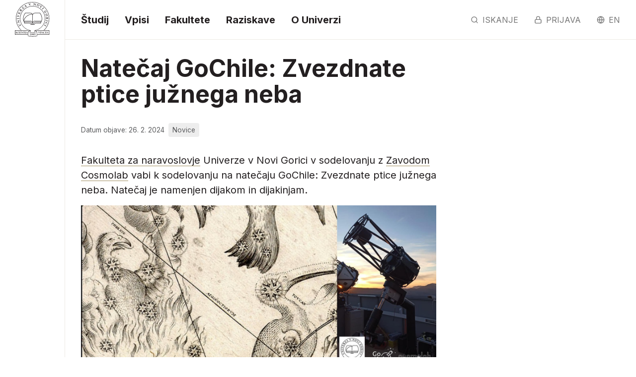

--- FILE ---
content_type: text/html; charset=utf-8
request_url: https://ung.si/sl/obvestila/obvestilo/6665/natecaj-gochile-zvezdnate-ptice-juznega-neba/
body_size: 5309
content:
<!doctype html>




<html lang="sl">

    <head>
        <meta charset="utf-8">
        <meta name="viewport" content="width=device-width, initial-scale=1, shrink-to-fit=no">
        <meta http-equiv="X-UA-Compatible" content="IE=edge">

        <title>Natečaj GoChile: Zvezdnate ptice južnega neba • UNG</title>
        

        
<meta name="title" property="og:title" content="Natečaj GoChile: Zvezdnate ptice južnega neba"/>
<meta name="type" property="og:type" content="Article">

<meta property="og:image:width" content="1200">

<meta name="image" property="og:image" content="https://ung.si/media/cache/0c/dc/0cdc6cbf0e2eb7dcfc895a9b1b3733bb.jpg" />


<meta name="description" property="og:description" content="Fakulteta za naravoslovje Univerze v Novi Gorici v sodelovanju z Zavodom Cosmolab vabi k sodelovanju na natečaju GoChile: Zvezdnate ptice južnega neba. Natečaj je namenjen dijakom in dijakinjam." />
<meta name="url" property="og:url" content="https://ung.si/sl/obvestila/obvestilo/6665/natecaj-gochile-zvezdnate-ptice-juznega-neba/" />


<meta name="twitter:card" content="summary_large_image">

<meta name="twitter:image" content="https://ung.si/media/cache/d1/bc/d1bcced402c8fc5f3331524814b88ce7.jpg">


<meta name="twitter:site" content="@UNG_ungsi">
<meta name="twitter:creator" content="@UNG_ungsi">
<meta name="twitter:title" content="Natečaj GoChile: Zvezdnate ptice južnega neba">
<meta name="twitter:description" content="Fakulteta za naravoslovje Univerze v Novi Gorici v sodelovanju z Zavodom Cosmolab vabi k sodelovanju na natečaju GoChile: Zvezdnate ptice južnega neba. Natečaj je namenjen dijakom in dijakinjam.">



        <link rel="preconnect" href="https://fonts.googleapis.com">
        <link rel="preconnect" href="https://fonts.gstatic.com" crossorigin>
        <link href="https://fonts.googleapis.com/css2?family=Inter:wght@400;500;700;800&display=swap" rel="stylesheet">
        <link rel="stylesheet" href="https://fonts.googleapis.com/css2?family=Material+Symbols+Outlined:opsz,wght,FILL,GRAD@20..48,100..700,0..1,-50..200" />
        <link rel="stylesheet" href="/static/frontend/main-site.css">
        <script src="https://polyfill.io/v3/polyfill.min.js?features=es6"></script>

        

<link rel="apple-touch-icon" sizes="57x57" href="/static/favicon/apple-icon-57x57.png">
<link rel="apple-touch-icon" sizes="60x60" href="/static/favicon/apple-icon-60x60.png">
<link rel="apple-touch-icon" sizes="72x72" href="/static/favicon/apple-icon-72x72.png">
<link rel="apple-touch-icon" sizes="76x76" href="/static/favicon/apple-icon-76x76.png">
<link rel="apple-touch-icon" sizes="114x114" href="/static/favicon/apple-icon-114x114.png">
<link rel="apple-touch-icon" sizes="120x120" href="/static/favicon/apple-icon-120x120.png">
<link rel="apple-touch-icon" sizes="144x144" href="/static/favicon/apple-icon-144x144.png">
<link rel="apple-touch-icon" sizes="152x152" href="/static/favicon/apple-icon-152x152.png">
<link rel="apple-touch-icon" sizes="180x180" href="/static/favicon/apple-icon-180x180.png">
<link rel="icon" type="image/png" sizes="192x192"  href="/static/favicon/android-icon-192x192.png">
<link rel="icon" type="image/png" sizes="32x32" href="/static/favicon/favicon-32x32.png">
<link rel="icon" type="image/png" sizes="96x96" href="/static/favicon/favicon-96x96.png">
<link rel="icon" type="image/png" sizes="16x16" href="/static/favicon/favicon-16x16.png">
<link rel="manifest" href="/static/favicon/manifest.json">
<meta name="msapplication-TileColor" content="#ffffff">
<meta name="msapplication-TileImage" content="/static/favicon/ms-icon-144x144.png%20">
<meta name="theme-color" content="#ffffff">


        
    </head>

    <body class="news">
        <a href="#main-content" class="skip-to-main-content">Preskoči na glavno vsebino</a>
        
        
        
        <div class="page-content">
            <div class="navbar-container">
                <div class="navbar-container__sidebar">
                    <a class="sidebar__logo" href="/sl/">
                        <img src="/static/images/logo-sl.svg" alt="Logotip Univerza v Novi Gorici - 30 let">
                    </a>
                </div>
                <div class="navbar-container__content">
                    <header>
                        <nav class="navbar" aria-label="glavni meni">
                            <div class="navbar-brand">
                                <a class="navbar-item" href="/sl/">
                                    <img src="/static/images/logo-sl.svg" alt="Logotip Univerza v Novi Gorici - 30 let">
                                </a>

                                <a href="#" id="menuToggle" class="navbar-burger" aria-label="odpri/zapri meni" aria-expanded="false" data-target="mainMenu">
                                    <span aria-hidden="true"></span>
                                    <span aria-hidden="true"></span>
                                    <span aria-hidden="true"></span>
                                </a>
                            </div>

                            <div id="mainMenu" class="navbar-menu">
                                <div class="navbar-start">
                                    <a aria-label="domov" class="navbar-item home" href="/sl/">
                                        Univerza v Novi Gorici
                                    </a>
                                    
                                    
                                    
                                    <a class="navbar-item " href="/sl/studij/">Študij</a>
                                    
                                    
                                    
                                    <a class="navbar-item " href="/sl/vpisi/">Vpisi</a>
                                    
                                    
                                    
                                    <a class="navbar-item " href="/sl/fakultete/">Fakultete</a>
                                    
                                    
                                    
                                    <a class="navbar-item " href="/sl/raziskave/">Raziskave</a>
                                    
                                    
                                    
                                    <a class="navbar-item " href="/sl/o-univerzi/">O Univerzi</a>
                                    
                                    
                                    
                                    
                                    
                                    
                                    
                                    
                                    
                                    
                                    
                                    
                                    
                                    
                                    
                                    
                                    
                                    
                                    
                                    
                                    
                                    
                                    
                                    
                                    
                                </div>
                                <div class="navbar-end">
                                    <a href="/sl/iskanje/" class="navbar-item search"><i data-feather="search"></i> Iskanje</a>
                                    <a href="/sl/prijava/" class="navbar-item login"><i data-feather="lock"></i> Prijava</a>
                                    
                                        
                                    
                                        
                                        
                                        
                                        
                                            
                                            
                                            <a class="navbar-item language" href="/en/news/" rel="alternate" hreflang="en"><i data-feather="globe"></i> en</a>
                                            
                                        
                                        
                                        
                                    
                                </div>
                            </div>
                        </nav>
                    </header>
                    
                    
                    
                </div>
            </div>
            <div class="content-container">
                <div class="content-container__sidebar">
                    <div class="sidebar__title" id="pined-sidebar">
                        
                    </div>
                </div>
                <div class="content-container__content" id="with-pined-sidebar">
                    <main id="main-content">
                        
<article class="segment has-padding">
    <div class="columns">
        <div class="column is-12-tablet is-8-desktop">
            <div class="news-item text-content">
                <h1>Natečaj GoChile: Zvezdnate ptice južnega neba</h1>

                <div class="news__info">
                    <div>Datum objave: 26. 2. 2024</div>
                    <div class="news__item-source">Novice</div>
                </div>

                

                

                
                <div class="news__blurb">
                    <p><a href="https://www.ung.si/sl/fakultete/fakulteta-za-naravoslovje/">Fakulteta za naravoslovje</a> Univerze v Novi Gorici v sodelovanju z <a href="https://cosmolab.si/">Zavodom Cosmolab</a> vabi k sodelovanju na natečaju GoChile: Zvezdnate ptice južnega neba. Natečaj je namenjen dijakom in dijakinjam.</p>
                </div>
                

                
                <div class="news__main-image">
                    
                        
                        
                        <img src="/media/cache/8e/87/8e879e11ea678bf16b22647bec9d3e53.jpg" alt="">
                        
                        
                    
                    
                </div>
                

                <p>Dijaki in dijakinje se boste s pomočjo teleskopa <a href="https://ung.si/sl/fakultete/fakulteta-za-naravoslovje/raziskave/gochile/">GoChile</a> in domišljije potegovali za lepo nagrado: teleskop tipa Dobson. Prijave zbiramo <a href="https://docs.google.com/forms/d/e/1FAIpQLSeQ9TlTx5g3vfJ4rvMFqX6fLYA2KIyNeUUOrKTAI0yktXDaEQ/viewform">tukaj</a> <strong>do 10. marca 2024.</strong> </p>
<p>Ne odlašajte - izbrali bomo prvih deset skupin, ki bodo oddale popolno prijavo. </p>
<p>-&gt; <a href="https://ung.si/sl/fakultete/fakulteta-za-naravoslovje/raziskave/gochile/natecaj-gochile-zvezdnate-ptice-juznega-neba/?fbclid=IwAR3_WNvuVrZWWCyBRKPmDVr7UeUl33rFdDgQj-wjBzmAhk23s81JeFGWiOw">VEČ INFORMACIJ</a></p>

                

                

                

                
            </div>
        </div>
        <div class="column is-12-tablet is-4-desktop">
        </div>
    </div>
</div>

                    </main>
                </div>
            </div>
            <div class="image-container">
                
                
            </div>
        </div>

        <nav class="breadcrumb has-arrow-separator" aria-label="pot">
            
<ul>
    <li><a href="/sl/">Univerza v Novi Gorici</a></li>
    <li><a href="/sl/obvestila/">Obvestila</a></li>
    <li class="is-active"><a href="#" aria-current="page">Natečaj GoChile: Zvezdnate ptice južnega neba</a></li>
</ul>

        </nav>

        <footer class="page-footer">
            <div class="container">
                

<div class="columns is-multiline page-footer__contacts">
    <div class="column is-6-tablet is-3-desktop">
        <div class="page-footer__header">Univerza v Novi Gorici</div>
        <p>Vipavska 13<br>
        SI-5000 Nova Gorica<br>
        Slovenija<br>
        <a href="mailto:info@ung.si">info@ung.si</a></p>
    </div>
    <div class="column is-6-tablet is-3-desktop">
        <div class="page-footer__header">Kontaktirajte UNG</div>
        <ul>
            <li><a href="/sl/a-z/">Lokacije in kontakti</a></li>
            <li><a href="/sl/imenik/">Imenik sodelavcev</a></li>
        </ul>
    </div>
    <div class="column is-6-tablet is-3-desktop">
        <div class="page-footer__header">Podprite UNG</div>
        <ul>
            <li><a href="https://fung.si/">Fundacija UNG</a></li>
            <li><a href="/sl/trgovina/">Trgovina</a></li>
        </ul>
    </div>
    <div class="column is-6-tablet is-3-desktop">
        <div class="page-footer__header">Sledite nam</div>
        <div class="page-footer__social-icons">
            <a href="http://www.youtube.com/user/universityng" class="icon"><i title="YouTube" data-feather="youtube"></i></a>
            <a href="https://www.facebook.com/univerza.v.novi.gorici" class="icon"><i title="Facebook" data-feather="facebook"></i></a>
            <a href="https://www.instagram.com/univerza.v.novi.gorici/" class="icon"><i title="Instagram" data-feather="instagram"></i></a>
            <a href="https://www.linkedin.com/school/university-of-nova-gorica" class="icon"><i title="LinkedIn"  data-feather="linkedin"></i></a>
            <a href="https://twitter.com/UNG_ungsi" class="icon"><img class="svg" src="/static/images/x-social.svg" alt="X"></a>
        </div>
    </div>
</div>

                <div class="columns is-multiline page-footer__links">
                    
                    <div class="column is-6-tablet is-3-desktop">
    <div class="page-footer__header">Fakultete in akademija</div>
    <ul>
        <li><a href="/sl/fakultete/fakulteta-za-znanosti-o-okolju/">Fakulteta za znanosti o okolju</a></li>
        <li><a href="/sl/fakultete/poslovno-tehniska-fakulteta/">Poslovno-tehniška fakulteta</a></li>
        <li><a href="/sl/fakultete/fakulteta-za-naravoslovje/">Fakulteta za naravoslovje</a></li>
        <li><a href="/sl/fakultete/fakulteta-za-humanistiko/">Fakulteta za humanistiko</a></li>
        <li><a href="/sl/fakultete/fakulteta-za-vinogradnistvo-in-vinarstvo/">Fakulteta za vinogradništvo in vinarstvo</a></li>
        <li><a href="/sl/fakultete/akademija-umetnosti/">Akademija umetnosti</a></li>
        <li><a href="/sl/fakultete/fakulteta-za-podiplomski-studij/">Fakulteta za podiplomski študij</a></li>
    </ul>
</div>
<div class="column is-6-tablet is-3-desktop">
    <div class="page-footer__header">Študij</div>
    <ul>
        <li><a href="/sl/studij/programi-predmeti/">Študijski programi</a></li>
        <li><a href="/sl/vpisi/">Vpisi</a></li>
        <li><a href="/sl/studij/zakaj-ung/">Zakaj na UNG</a></li>
        <li><a href="/sl/studij/zakaj-ung/izkusnje-studentov-in-studentk/">Izkušnje študentov</a></li>
        <li><a href="/sl/studij/zakaj-ung/dvojne-diplome-s-tujimi-univerzami/">Mednarodne izmenjave</a></li>
        <li><a href="/sl/studij/zakaj-ung/studijske-vsebine-na-daljavo/">E-študijske vsebine</a></li>
        <li><a href="/sl/karierni-center/">Karierni center</a></li>
        <li><a href="/sl/studij/studentski-vodnik/">Študentski vodnik</a></li>
    </ul>
</div>
<div class="column is-6-tablet is-6-desktop">
    <div class="page-footer__header">Raziskave</div>
    <ul>
        <li><a href="/sl/raziskave/laboratorij-za-vede-o-okolju-in-zivljenju/">Laboratorij za vede o okolju in življenju</a></li>
        <li><a href="/sl/raziskave/laboratorij-za-fiziko-organskih-snovi/">Laboratorij za fiziko organskih snovi</a></li>
        <li><a href="/sl/raziskave/laboratorij-za-raziskave-materialov/">Laboratorij za raziskave materialov</a></li>
        <li><a href="/sl/raziskave/laboratorij-za-kvantno-optiko/">Laboratorij za kvantno optiko</a></li>
        <li><a href="/sl/raziskave/center-za-astrofiziko-in-kozmologijo/">Center za astrofiziko in kozmologijo</a></li>
        <li><a href="/sl/raziskave/center-za-raziskave-atmosfere/">Center za raziskave atmosfere</a></li>
        <li><a href="/sl/raziskave/center-za-informacijske-tehnologije-in-uporabno-matematiko/">Center za informacijske tehnologije in uporabno matematiko</a></li>
        <li><a href="/sl/raziskave/center-za-raziskave-vina/">Center za raziskave vina</a></li>
        <li><a href="/sl/raziskave/raziskovalni-center-za-humanistiko/">Raziskovalni center za humanistiko</a></li>
        <li><a href="/sl/raziskave/center-za-kognitivne-znanosti-jezika/">Center za kognitivne znanosti jezika</a></li>
    </ul>
</div>
<div class="column is-6-tablet is-3-desktop">
    <div class="page-footer__header">Podpora študentom in akademski skupnosti</div>
    <ul>
        <li><a href="/sl/studij/podporne-sluzbe/">Študentska pisarna</a></li>
        <li><a href="/sl/knjiznica/">Univerzitetna knjižnica</a></li>
        <li><a href="/sl/mednarodna-projektna-pisarna/">Mednarodna in projektna pisarna</a></li>
        <li><a href="/sl/alumni-klub/">Alumni klub</a></li>
        <li><a href="/sl/karierni-center/">Karierni center</a></li>
        <li><a href="/sl/o-univerzi/dusevno-zdravje/">Duševno zdravje</a></li>
        <li><a href="/sl/o-univerzi/enake-moznosti/">Enake možnosti</a></li>
    </ul>
</div>
<div class="column is-6-tablet is-3-desktop">
    <div class="page-footer__header">Podpora upravljanju in delovanju ter integriteta</div>
    <ul>
        <li><a href="/sl/zalozba/">Založba</a></li>
        <li><a href="/sl/obvestila/vir/31/zaposlitev-zunanji/">Zaposlitve</a></li>
        <li><a href="https://etika.ung.si">Etična komisija</a></li>
        <li><a href="/sl/galerija/">Galerija</a></li>
        <li><a href="/sl/politika-varstva-osebnih-podatkov/">Politika zasebnosti</a></li>
        <li><a href="/sl/izjava-o-dostopnosti/">Dostopnost</a></li>
        <li><a href="https://ung.prijavitelj.si/">Zakon o zaščiti prijaviteljev</a></li>
        <li><a href="https://ung.si/documents/3316/Katalog_opreme_in_znanj_UNG_za_zunanje_uporabnike.pdf">Katalog opreme in znanj za zunanje uporabnike</a></li>
    </ul>
</div>

                    
                </div>
            </div>
            <div class="page-footer__logos">
                <div class="container">
                    
                    <div>
                        <a href="https://www.aris-rs.si/sl/"><img src="/static/images/logos/logo-aris-slo.svg" alt="Logotip ARIS"></a>
                    </div>
                    
                    <div>
                        <a href="https://smash.ung.si/"><img src="/static/images/logos/logo-smash.svg" alt="Logotip SMASH"></a>
                    </div>
                    <div>
                        <a href="https://www.across-alliance.eu/"><img src="/static/images/logos/logo-TU-Across.svg" alt="Logotip Across - European Cross-Border University"></a>
                    </div>
                    
                    <div>
                        <a href="/sl/raziskave/projekti/program-razvoja-podezelja/"><img src="/static/images/logos/logo-program-podezelja.svg" alt="Logotip Evropski kmetijski sklad za razvoj podeželja"></a>
                    </div>
                    
                    <div>
                        <a href="https://www.magna-charta.org/"><img src="/static/images/logos/logo-observatory.svg" alt="Logotip Observatory - Magna Charta Universitatum"></a>
                    </div>
                </div>
            </div>
        </footer>
        

        <script src="/sl/jsi18n/"></script>
        <script src="/static/frontend/main-site.js"></script>
        

        <!-- Matomo -->
        <script type="text/plain" data-cookiecategory="analytics">
            var _paq = window._paq = window._paq || [];
            /* tracker methods like "setCustomDimension" should be called before "trackPageView" */
            _paq.push(['trackPageView']);
            _paq.push(['enableLinkTracking']);
            (function() {
            var u="//analytics.ung.si/";
            _paq.push(['setTrackerUrl', u+'matomo.php']);
            _paq.push(['setSiteId', '1']);
            var d=document, g=d.createElement('script'), s=d.getElementsByTagName('script')[0];
            g.async=true; g.src=u+'matomo.js'; s.parentNode.insertBefore(g,s);
            })();
        </script>
        <img referrerpolicy="no-referrer-when-downgrade" src="https://analytics.ung.si/matomo.php?idsite=1&amp;rec=1" style="border:0; width:0; height: 0" alt="" />
        <!-- End Matomo -->
    </body>

</html>


--- FILE ---
content_type: image/svg+xml
request_url: https://ung.si/static/images/logos/logo-observatory.svg
body_size: 43541
content:
<?xml version="1.0" encoding="UTF-8" standalone="no"?><!DOCTYPE svg PUBLIC "-//W3C//DTD SVG 1.1//EN" "http://www.w3.org/Graphics/SVG/1.1/DTD/svg11.dtd"><svg width="100%" height="100%" viewBox="0 0 296 131" version="1.1" xmlns="http://www.w3.org/2000/svg" xmlns:xlink="http://www.w3.org/1999/xlink" xml:space="preserve" xmlns:serif="http://www.serif.com/" style="fill-rule:evenodd;clip-rule:evenodd;stroke-linejoin:round;stroke-miterlimit:2;"><path d="M84.327,81.994c-0.628,-0.27 -0.672,-0.455 -0.672,-1.726c-0,-2.356 0.179,-4.25 0.224,-5.004c0.045,-0.52 0.134,-0.76 0.359,-0.771c0.269,-0.015 0.313,0.123 0.313,0.498c-0,0.421 -0,1.078 0.135,1.725c0.673,3.433 3.632,4.448 6.637,4.163c4.305,-0.422 6.413,-3.605 6.413,-6.367c-0,-3.005 -1.301,-4.638 -5.158,-7.761c-0.672,-0.545 -1.345,-1.096 -2.018,-1.654c-4.753,-3.956 -5.829,-6.983 -5.829,-10.15c-0,-5.047 3.587,-8.1 9.283,-7.48c1.749,0.178 3.049,0.487 4.17,0.857c0.852,0.258 1.211,0.336 1.57,0.371c0.359,0.035 0.448,0.129 0.448,0.343c-0,0.214 -0.179,1.609 -0.179,4.523c-0,0.686 -0.09,0.98 -0.314,0.966c-0.269,-0.017 -0.314,-0.234 -0.359,-0.582c-0.044,-0.518 -0.314,-1.7 -0.583,-2.196c-0.269,-0.492 -1.48,-2.414 -5.606,-2.808c-3.093,-0.301 -5.515,1.453 -5.515,4.831c-0,2.612 1.166,4.392 5.471,7.84c0.418,0.336 0.837,0.669 1.255,0.999c5.292,4.165 6.548,6.671 6.548,10.098c-0,1.751 -0.718,5.001 -3.812,7.419c-1.928,1.483 -4.35,2.274 -6.772,2.52c-2.107,0.214 -4.17,0.109 -6.009,-0.654" style="fill:#fff;fill-rule:nonzero;"/><path d="M105.361,61.276c0,-6.517 0,-7.686 -0.047,-9.034c-0.049,-1.432 -0.239,-2.148 -1.025,-2.657c-0.167,-0.13 -0.476,-0.213 -0.691,-0.314c-0.167,-0.088 -0.31,-0.17 -0.31,-0.344c0,-0.26 0.119,-0.313 0.382,-0.239c0.548,0.152 1.191,0.336 2.691,0.877c0.167,0.046 4.909,1.363 5.457,1.48c0.524,0.109 0.953,0.156 1.096,0.088c0.143,-0.067 0.191,-0.089 0.262,-0.069c0.071,0.021 0.095,0.17 0.095,0.35c0,0.251 -0.142,0.642 -0.19,1.639c-0.024,0.535 -0.048,1.214 -0.096,2.142c-0.024,0.356 -0.095,0.596 -0.19,0.578c-0.143,-0.026 -0.191,-0.217 -0.191,-0.509c0,-0.472 -0.048,-0.919 -0.119,-1.226c-0.167,-0.874 -0.667,-1.363 -1.715,-1.776c-0.405,-0.175 -3.002,-0.866 -3.265,-0.933c-0.095,-0.024 -0.143,0.085 -0.143,0.367l0,11.118c0,0.282 0.024,0.403 0.143,0.407c0.31,0.01 3.241,0.097 3.789,0.039c0.643,-0.053 0.952,-0.154 1.191,-0.582c0.119,-0.213 0.191,-0.354 0.286,-0.349c0.071,0.004 0.119,0.078 0.119,0.296c0,0.216 -0.119,0.826 -0.191,2.024c-0.071,1.125 -0.071,1.962 -0.095,2.472c-0.024,0.365 -0.071,0.55 -0.167,0.555c-0.142,0.009 -0.166,-0.283 -0.166,-0.576c0,-0.329 -0.024,-0.695 -0.096,-1.023c-0.095,-0.548 -0.381,-1.059 -1.239,-1.21c-0.643,-0.111 -3.002,-0.198 -3.407,-0.2c-0.119,-0.001 -0.167,0.12 -0.167,0.282l0,3.544c0,1.369 -0.023,6.047 0,6.888c0.048,1.643 0.191,2.497 0.787,2.745c0.405,0.176 1.048,0.088 1.977,-0.15c0.714,-0.182 1.501,-0.425 2.145,-0.879c0.762,-0.557 1.024,-1.373 1.215,-2.946c0.047,-0.402 0.095,-0.554 0.214,-0.575c0.143,-0.027 0.142,0.257 0.143,0.505c0,0.281 -0.191,2.737 -0.31,3.521c-0.166,0.972 -0.357,1.03 -1.286,1.296c-1.763,0.505 -2.55,0.653 -3.479,0.878c-0.953,0.231 -2.049,0.459 -2.978,0.721c-0.572,0.16 -1.143,0.491 -1.763,0.625c-0.262,0.074 -0.381,0.022 -0.381,-0.236c0,-0.13 0.119,-0.249 0.262,-0.33c0.238,-0.109 0.381,-0.148 0.548,-0.278c0.5,-0.348 0.81,-1.02 0.858,-4.162c0.023,-1.635 0.047,-3.77 0.047,-7.487l0,-7.353Z" style="fill:#fff;fill-rule:nonzero;"/><path d="M64.406,66.856c0,3.989 0,10.413 0.051,11.187c0.153,2.529 0.153,3.257 1.731,3.929c1.374,0.58 3.563,0.532 4.479,0.471c2.749,-0.194 7.177,-1.934 7.177,-7.47c0,-2.954 -1.018,-7.179 -4.937,-9.835c-1.731,-1.154 -3.003,-1.317 -4.225,-1.474c-0.662,-0.105 -3.207,-0.118 -3.97,-0.122c-0.204,-0.001 -0.306,0.103 -0.306,0.361l0,2.953Zm0,-5.491c0,0.363 0.102,0.468 0.356,0.574c0.306,0.055 1.222,0.22 3.106,0.238c2.85,0.03 3.563,-0.069 4.632,-1.259c1.069,-1.191 1.832,-2.967 1.832,-5.01c0,-4.126 -1.883,-8.683 -6.871,-9.048c-0.561,-0.038 -1.63,-0.059 -2.444,0.092c-0.458,0.073 -0.611,0.218 -0.611,0.529l0,13.884Zm-4.072,-1.211c-0.001,-8.204 -0.001,-9.676 -0.102,-11.365c-0.102,-1.795 -0.509,-2.663 -2.189,-3.152c-0.408,-0.135 -1.273,-0.25 -1.476,-0.264c-0.458,-0.032 -0.661,-0.153 -0.661,-0.367c0,-0.321 0.253,-0.409 0.814,-0.368c2.29,0.169 5.498,0.561 5.752,0.578c1.222,0.089 3.206,0.079 5.548,0.251c8.348,0.652 10.181,5.674 10.181,8.118c0,4.021 -2.393,6.363 -4.785,8.798c3.766,1.215 8.806,4.667 8.806,10.288c0,5.132 -4.275,10.796 -12.98,11.496c-0.56,0.041 -2.189,0.058 -3.665,0.114c-1.477,0.004 -2.901,0.054 -3.105,0.069c-1.629,0.117 -3.207,0.39 -4.989,0.52c-0.56,0.041 -0.815,-0.048 -0.814,-0.314c-0.001,-0.159 0.102,-0.38 0.763,-0.427c0.408,-0.028 0.764,-0.106 1.222,-0.244c1.018,-0.282 1.221,-1.508 1.425,-3.047c0.255,-2.226 0.254,-6.378 0.255,-11.427l0,-9.257Z" style="fill:#fff;fill-rule:nonzero;"/><path d="M116.57,66.908c-0,-40.833 -25.834,-63.443 -52.715,-63.443c-28.413,0 -50.343,19.378 -50.343,56.638c-0,39.641 24.482,66.157 55.107,66.157c15.312,0 47.951,-9.842 47.951,-59.352m-116.57,-2.042c0,-27.562 18.088,-64.866 65.046,-64.866c38.28,0 65.206,22.503 65.206,62.145c-0,38.11 -25.224,68.26 -66.227,68.26c-46.618,-0 -64.025,-34.914 -64.025,-65.539" style="fill:#fff;fill-rule:nonzero;"/><path d="M136.213,64.821c-0,0.175 0.07,0.315 0.245,0.42c0.526,0.316 2.139,0.561 3.682,0.561c0.842,-0 1.823,-0.105 2.63,-0.666c1.227,-0.841 2.139,-2.735 2.139,-5.399c-0,-4.384 -2.314,-7.014 -6.066,-7.014c-1.052,-0 -1.999,0.106 -2.35,0.211c-0.175,0.07 -0.28,0.21 -0.28,0.421l-0,11.466Zm-2.805,-3.051c-0,-5.47 -0,-6.452 -0.07,-7.574c-0.071,-1.192 -0.351,-1.753 -1.508,-1.999c-0.281,-0.07 -0.877,-0.105 -1.193,-0.105c-0.14,-0 -0.28,-0.07 -0.28,-0.21c-0,-0.21 0.175,-0.281 0.561,-0.281c1.578,-0 3.787,0.106 3.962,0.106c0.386,-0 3.051,-0.106 4.138,-0.106c2.209,-0 4.558,0.211 6.417,1.543c0.877,0.632 2.419,2.349 2.419,4.769c-0,2.595 -1.087,5.19 -4.243,8.1c2.876,3.682 5.26,6.803 7.294,8.976c1.893,1.999 3.401,2.385 4.278,2.525c0.666,0.105 1.157,0.105 1.367,0.105c0.176,-0 0.316,0.105 0.316,0.211c-0,0.21 -0.211,0.28 -0.841,0.28l-2.49,-0c-1.964,-0 -2.841,-0.175 -3.752,-0.666c-1.508,-0.807 -2.735,-2.524 -4.734,-5.154c-1.473,-1.929 -3.121,-4.279 -3.822,-5.19c-0.14,-0.14 -0.245,-0.211 -0.456,-0.211l-4.313,-0.069c-0.175,-0 -0.245,0.105 -0.245,0.28l-0,0.842c-0,3.366 -0,6.136 0.175,7.608c0.105,1.018 0.316,1.789 1.367,1.929c0.492,0.07 1.263,0.14 1.579,0.14c0.21,-0 0.28,0.105 0.28,0.211c-0,0.175 -0.175,0.28 -0.561,0.28c-1.928,-0 -4.137,-0.105 -4.313,-0.105c-0.035,-0 -2.244,0.105 -3.296,0.105c-0.386,-0 -0.561,-0.07 -0.561,-0.28c-0,-0.106 0.07,-0.211 0.281,-0.211c0.315,-0 0.736,-0.07 1.051,-0.14c0.702,-0.14 0.877,-0.911 1.018,-1.929c0.175,-1.472 0.175,-4.242 0.175,-7.608l-0,-6.172Z" style="fill:#fff;fill-rule:nonzero;"/><path d="M154.029,54.932c-0.771,-1.963 -1.297,-2.349 -2.524,-2.7c-0.526,-0.14 -1.122,-0.14 -1.333,-0.14c-0.21,-0 -0.28,-0.105 -0.28,-0.245c0,-0.211 0.35,-0.246 0.911,-0.246c1.683,-0 3.577,0.105 3.997,0.105c0.351,-0 1.859,-0.105 3.192,-0.105c0.631,-0 0.946,0.07 0.946,0.246c-0,0.175 -0.104,0.245 -0.35,0.245c-0.386,-0 -1.017,0.035 -1.332,0.175c-0.386,0.176 -0.456,0.456 -0.456,0.702c-0,0.315 0.315,1.262 0.701,2.244l7.153,18.619c2.034,-4.699 6.732,-16.936 7.504,-19.461c0.175,-0.526 0.315,-1.017 0.315,-1.333c-0,-0.28 -0.105,-0.63 -0.456,-0.806c-0.421,-0.14 -0.946,-0.14 -1.332,-0.14c-0.211,-0 -0.385,-0.035 -0.385,-0.21c-0,-0.211 0.209,-0.281 0.771,-0.281c1.402,-0 3.016,0.105 3.437,0.105c0.209,-0 1.717,-0.105 2.734,-0.105c0.386,-0 0.597,0.07 0.597,0.246c-0,0.175 -0.141,0.245 -0.421,0.245c-0.246,-0 -1.017,-0 -1.684,0.421c-0.455,0.315 -0.981,0.911 -1.928,3.296c-0.385,0.981 -2.139,5.189 -3.927,9.502c-2.139,5.12 -3.717,8.907 -4.524,10.625c-0.981,2.104 -1.122,2.665 -1.472,2.665c-0.421,-0 -0.596,-0.491 -1.263,-2.174l-8.591,-21.495Z" style="fill:#fff;fill-rule:nonzero;"/><path d="M188.221,66.503c0.176,0 0.176,-0.105 0.141,-0.245l-3.331,-9.468c-0.176,-0.526 -0.351,-0.526 -0.527,0l-3.086,9.468c-0.07,0.175 0,0.245 0.106,0.245l6.697,0Zm-7.083,1.263c-0.176,0 -0.28,0.105 -0.351,0.28l-2.103,6.207c-0.317,0.876 -0.491,1.718 -0.491,2.349c0,0.701 0.666,1.017 1.261,1.017l0.317,0c0.35,0 0.455,0.07 0.455,0.21c0,0.211 -0.316,0.28 -0.631,0.28c-0.842,0 -2.244,-0.105 -2.63,-0.105c-0.386,0 -2.314,0.105 -3.962,0.105c-0.456,0 -0.666,-0.069 -0.666,-0.28c0,-0.14 0.175,-0.21 0.49,-0.21c0.247,0 0.562,-0.035 0.842,-0.071c1.614,-0.21 2.315,-1.542 2.946,-3.295l7.96,-21.775c0.42,-1.158 0.56,-1.368 0.771,-1.368c0.21,0 0.351,0.175 0.771,1.262c0.526,1.333 6.032,15.815 8.17,21.144c1.262,3.121 2.28,3.682 3.016,3.892c0.525,0.176 1.087,0.211 1.367,0.211c0.211,0 0.386,0.035 0.386,0.21c0,0.211 -0.315,0.28 -0.701,0.28c-0.527,0 -3.086,0 -5.505,-0.069c-0.667,-0.036 -1.052,-0.036 -1.052,-0.246c0,-0.14 0.105,-0.21 0.245,-0.246c0.21,-0.069 0.421,-0.385 0.21,-0.946l-3.261,-8.626c-0.07,-0.14 -0.14,-0.21 -0.315,-0.21l-7.539,0Z" style="fill:#fff;fill-rule:nonzero;"/><path d="M207.791,67.941c-0,3.366 -0,6.136 0.176,7.609c0.105,1.017 0.315,1.788 1.367,1.929c0.491,0.069 1.263,0.14 1.578,0.14c0.21,0 0.28,0.105 0.28,0.21c-0,0.175 -0.174,0.28 -0.56,0.28c-1.929,0 -4.138,-0.105 -4.314,-0.105c-0.174,0 -2.383,0.105 -3.436,0.105c-0.386,0 -0.561,-0.069 -0.561,-0.28c-0,-0.105 0.071,-0.21 0.281,-0.21c0.315,0 0.736,-0.071 1.051,-0.14c0.702,-0.141 0.877,-0.912 1.018,-1.929c0.175,-1.473 0.175,-4.243 0.175,-7.609l-0,-14.833c-1.718,0.036 -3.471,0.036 -5.19,0.071c-2.174,0.035 -3.015,0.28 -3.576,1.122c-0.386,0.596 -0.491,0.841 -0.597,1.087c-0.104,0.28 -0.21,0.35 -0.35,0.35c-0.106,0 -0.175,-0.105 -0.175,-0.315c-0,-0.351 0.701,-3.366 0.771,-3.647c0.07,-0.21 0.21,-0.666 0.351,-0.666c0.245,0 0.596,0.351 1.543,0.421c1.017,0.105 2.349,0.175 2.77,0.175l13.149,0c1.122,0 1.929,-0.07 2.489,-0.175c0.527,-0.07 0.842,-0.175 0.983,-0.175c0.174,0 0.174,0.21 0.174,0.42c-0,1.052 -0.104,3.472 -0.104,3.857c-0,0.316 -0.105,0.456 -0.246,0.456c-0.175,0 -0.245,-0.105 -0.28,-0.596c-0,-0.14 -0.036,-0.245 -0.036,-0.386c-0.105,-1.052 -0.946,-1.858 -4.312,-1.928c-1.474,-0.035 -2.946,-0.035 -4.419,-0.071l-0,14.833Z" style="fill:#fff;fill-rule:nonzero;"/><path d="M242.824,65.241c-0,-8.416 -5.119,-12.939 -10.659,-12.939c-5.857,0 -10.239,3.857 -10.239,11.537c-0,8.17 4.909,13.429 11.22,13.429c3.157,0 9.678,-1.823 9.678,-12.027m-24.229,-0.42c-0,-5.681 4.137,-13.711 13.815,-13.711c7.89,0 13.78,4.979 13.78,13.149c-0,7.855 -5.54,14.342 -13.99,14.342c-9.608,0 -13.605,-7.469 -13.605,-13.78" style="fill:#fff;fill-rule:nonzero;"/><path d="M255.663,64.821c-0,0.175 0.07,0.315 0.245,0.42c0.526,0.316 2.139,0.561 3.682,0.561c0.842,-0 1.823,-0.105 2.63,-0.666c1.227,-0.841 2.139,-2.735 2.139,-5.399c-0,-4.384 -2.314,-7.014 -6.066,-7.014c-1.052,-0 -1.999,0.106 -2.35,0.211c-0.175,0.07 -0.28,0.21 -0.28,0.421l-0,11.466Zm-2.806,-3.051c-0,-5.47 -0,-6.452 -0.07,-7.574c-0.069,-1.192 -0.351,-1.753 -1.507,-1.999c-0.281,-0.07 -0.877,-0.105 -1.192,-0.105c-0.141,-0 -0.281,-0.07 -0.281,-0.21c-0,-0.21 0.175,-0.281 0.561,-0.281c1.578,-0 3.787,0.106 3.962,0.106c0.386,-0 3.051,-0.106 4.138,-0.106c2.209,-0 4.558,0.211 6.417,1.543c0.877,0.632 2.42,2.349 2.42,4.769c-0,2.595 -1.087,5.19 -4.244,8.1c2.875,3.682 5.26,6.803 7.294,8.976c1.893,1.999 3.401,2.385 4.278,2.525c0.666,0.105 1.157,0.105 1.367,0.105c0.176,-0 0.316,0.105 0.316,0.211c-0,0.21 -0.211,0.28 -0.841,0.28l-2.491,-0c-1.963,-0 -2.84,-0.175 -3.751,-0.666c-1.507,-0.807 -2.735,-2.524 -4.734,-5.154c-1.473,-1.929 -3.12,-4.279 -3.822,-5.19c-0.14,-0.14 -0.245,-0.211 -0.455,-0.211l-4.314,-0.069c-0.175,-0 -0.245,0.105 -0.245,0.28l-0,0.842c-0,3.366 -0,6.136 0.175,7.608c0.105,1.018 0.316,1.789 1.368,1.929c0.49,0.07 1.262,0.14 1.577,0.14c0.211,-0 0.281,0.105 0.281,0.211c-0,0.175 -0.175,0.28 -0.561,0.28c-1.929,-0 -4.138,-0.105 -4.313,-0.105c-0.035,-0 -2.244,0.105 -3.296,0.105c-0.385,-0 -0.561,-0.07 -0.561,-0.28c-0,-0.106 0.07,-0.211 0.28,-0.211c0.316,-0 0.737,-0.07 1.053,-0.14c0.701,-0.14 0.876,-0.911 1.017,-1.929c0.174,-1.472 0.174,-4.242 0.174,-7.608l-0,-6.172Z" style="fill:#fff;fill-rule:nonzero;"/><path d="M281.194,69.028c-0,-1.894 -0.351,-2.665 -0.807,-3.682c-0.245,-0.561 -4.944,-8.275 -6.171,-10.098c-0.876,-1.298 -1.753,-2.175 -2.384,-2.595c-0.527,-0.351 -1.193,-0.561 -1.508,-0.561c-0.176,0 -0.351,-0.07 -0.351,-0.246c-0,-0.14 0.141,-0.245 0.456,-0.245c0.666,0 3.296,0.105 3.471,0.105c0.246,0 1.578,-0.105 2.946,-0.105c0.386,0 0.455,0.105 0.455,0.245c-0,0.14 -0.21,0.176 -0.525,0.316c-0.281,0.14 -0.456,0.35 -0.456,0.631c-0,0.421 0.175,0.841 0.456,1.367c0.561,1.017 5.82,10.064 6.451,11.081c0.667,-1.473 5.12,-9.152 5.821,-10.309c0.457,-0.737 0.596,-1.332 0.596,-1.788c-0,-0.491 -0.139,-0.877 -0.56,-0.982c-0.316,-0.105 -0.527,-0.176 -0.527,-0.351c-0,-0.14 0.211,-0.21 0.562,-0.21c0.911,0 2.033,0.105 2.314,0.105c0.21,0 2.735,-0.105 3.401,-0.105c0.246,0 0.456,0.07 0.456,0.21c-0,0.175 -0.175,0.281 -0.456,0.281c-0.386,0 -1.052,0.14 -1.613,0.491c-0.701,0.421 -1.087,0.841 -1.858,1.788c-1.157,1.403 -6.066,9.643 -6.697,11.151c-0.527,1.262 -0.527,2.349 -0.527,3.506l-0,3.016c-0,0.561 -0,2.033 0.106,3.506c0.07,1.017 0.386,1.789 1.437,1.929c0.491,0.07 1.263,0.14 1.578,0.14c0.21,0 0.281,0.105 0.281,0.21c-0,0.176 -0.176,0.281 -0.562,0.281c-1.928,0 -4.138,-0.105 -4.312,-0.105c-0.176,0 -2.385,0.105 -3.437,0.105c-0.386,0 -0.56,-0.07 -0.56,-0.281c-0,-0.105 0.069,-0.21 0.28,-0.21c0.315,0 0.736,-0.07 1.052,-0.14c0.701,-0.14 1.016,-0.912 1.087,-1.929c0.105,-1.473 0.105,-2.945 0.105,-3.506l-0,-3.016Z" style="fill:#fff;fill-rule:nonzero;"/><path d="M131.655,83.232c-0,-0.122 0.104,-0.227 0.227,-0.227l0.043,0c0.096,0 0.166,0.053 0.227,0.131l2.378,3.503l2.379,-3.503c0.052,-0.078 0.13,-0.131 0.226,-0.131l0.044,0c0.122,0 0.226,0.105 0.226,0.227l-0,5.707c-0,0.122 -0.104,0.226 -0.226,0.226c-0.122,0 -0.227,-0.104 -0.227,-0.226l-0,-5.106l-2.239,3.259c-0.052,0.078 -0.113,0.113 -0.192,0.113c-0.078,0 -0.139,-0.035 -0.191,-0.113l-2.239,-3.259l-0,5.114c-0,0.122 -0.096,0.218 -0.218,0.218c-0.122,0 -0.218,-0.096 -0.218,-0.218l-0,-5.715Z" style="fill:#fff;fill-rule:nonzero;"/><path d="M137.077,83.43l0,5.508c0,0.054 0.048,0.102 0.102,0.102c0.053,0 0.101,-0.048 0.101,-0.102l0,-5.706c0,-0.053 -0.048,-0.102 -0.101,-0.102l-0.044,0c-0.06,0 -0.1,0.041 -0.122,0.075l-2.483,3.656l-2.482,-3.655c-0.052,-0.066 -0.09,-0.076 -0.123,-0.076l-0.044,0c-0.053,0 -0.101,0.049 -0.101,0.102l0,5.715c0,0.106 0.185,0.106 0.185,0l0,-5.517l2.467,3.591c0.037,0.055 0.063,0.059 0.089,0.059c0.026,0 0.052,-0.004 0.088,-0.058l2.468,-3.592Zm0.102,5.86c-0.191,0 -0.352,-0.161 -0.352,-0.352l0,-4.702l-2.011,2.926c-0.149,0.221 -0.441,0.224 -0.591,-0.001l-2.01,-2.925l0,4.711c0,0.192 -0.15,0.343 -0.343,0.343c-0.192,0 -0.342,-0.151 -0.342,-0.343l0,-5.715c0,-0.191 0.161,-0.352 0.351,-0.352l0.044,0c0.125,0 0.231,0.059 0.325,0.178l2.28,3.358l2.275,-3.351c0.079,-0.117 0.199,-0.185 0.33,-0.185l0.044,0c0.19,0 0.351,0.161 0.351,0.352l0,5.706c0,0.191 -0.161,0.352 -0.351,0.352" style="fill:#fff;fill-rule:nonzero;"/><path d="M143.614,87.013l-1.604,-3.529l-1.611,3.529l3.215,0Zm-4.513,1.821l2.605,-5.646c0.061,-0.131 0.148,-0.218 0.304,-0.218l0.018,0c0.157,0 0.244,0.087 0.305,0.218l2.596,5.629c0.027,0.052 0.035,0.095 0.035,0.139c0,0.113 -0.096,0.209 -0.218,0.209c-0.104,0 -0.182,-0.078 -0.226,-0.174l-0.715,-1.568l-3.598,0l-0.714,1.576c-0.044,0.105 -0.113,0.166 -0.218,0.166c-0.113,0 -0.209,-0.087 -0.209,-0.192c0,-0.035 0.008,-0.087 0.035,-0.139" style="fill:#fff;fill-rule:nonzero;"/><path d="M140.593,86.888l2.827,0l-1.41,-3.103l-1.417,3.103Zm3.215,0.25l-3.604,0l1.807,-3.955l1.797,3.955Zm-3.681,0.16l3.759,0l0.748,1.641c0.01,0.024 0.05,0.101 0.112,0.101c0.052,0 0.093,-0.038 0.093,-0.084c0,-0.021 -0.002,-0.046 -0.021,-0.083l-2.598,-5.632c-0.057,-0.122 -0.116,-0.146 -0.192,-0.146c-0.094,0 -0.152,0.024 -0.209,0.146l-2.606,5.649c-0.016,0.032 -0.022,0.064 -0.022,0.083c0,0.032 0.036,0.067 0.084,0.067c0.025,0 0.065,0 0.103,-0.089l0.749,-1.653Zm4.619,1.992c-0.142,0 -0.269,-0.092 -0.34,-0.247l-0.681,-1.495l-3.437,0l-0.681,1.503c-0.087,0.208 -0.245,0.239 -0.332,0.239c-0.184,0 -0.334,-0.142 -0.334,-0.317c0,-0.062 0.017,-0.133 0.047,-0.193l2.605,-5.644c0.091,-0.196 0.228,-0.291 0.417,-0.291c0.206,0 0.347,0.098 0.437,0.291l2.596,5.628c0.031,0.061 0.046,0.124 0.046,0.192c0,0.184 -0.154,0.334 -0.343,0.334" style="fill:#fff;fill-rule:nonzero;"/><path d="M146.016,86.098l0,-0.017c0,-1.647 1.193,-3.154 3.015,-3.154c0.914,0 1.515,0.253 2.082,0.679c0.051,0.044 0.087,0.105 0.087,0.183c0,0.122 -0.105,0.227 -0.227,0.227c-0.035,0 -0.087,-0.018 -0.14,-0.061c-0.469,-0.366 -0.984,-0.619 -1.829,-0.619c-1.481,0 -2.518,1.255 -2.518,2.727l0,0.018c0,1.577 0.985,2.753 2.614,2.753c0.775,0 1.498,-0.322 1.942,-0.697l0,-1.751l-1.899,0c-0.112,0 -0.209,-0.096 -0.209,-0.209c0,-0.114 0.097,-0.209 0.209,-0.209l2.108,0c0.122,0 0.227,0.104 0.227,0.226l0,1.995c0,0.087 -0.061,0.183 -0.156,0.262c-0.576,0.444 -1.333,0.784 -2.24,0.784c-1.925,0 -3.066,-1.42 -3.066,-3.137" style="fill:#fff;fill-rule:nonzero;"/><path d="M149.031,83.052c-1.809,0 -2.89,1.54 -2.89,3.029l-0,0.017c-0,1.774 1.21,3.012 2.942,3.012c0.976,0 1.715,-0.412 2.163,-0.758c0.078,-0.064 0.107,-0.128 0.107,-0.162l-0,-1.995c-0,-0.054 -0.049,-0.102 -0.101,-0.102l-2.109,0c-0.044,0 -0.084,0.04 -0.084,0.084c-0,0.044 0.04,0.084 0.084,0.084l2.025,0l-0,1.935l-0.045,0.037c-0.416,0.351 -1.166,0.726 -2.023,0.726c-1.638,0 -2.738,-1.157 -2.738,-2.878c-0,-1.616 1.161,-2.869 2.643,-2.869c0.948,0 1.476,0.31 1.906,0.645c0.033,0.027 0.057,0.034 0.063,0.034c0.052,0 0.101,-0.048 0.101,-0.101c-0,-0.035 -0.014,-0.063 -0.042,-0.088c-0.605,-0.454 -1.204,-0.65 -2.002,-0.65m0.052,6.308c-1.879,0 -3.192,-1.341 -3.192,-3.262l-0,-0.017c-0,-1.612 1.175,-3.279 3.14,-3.279c0.856,0 1.502,0.211 2.157,0.705c0.09,0.075 0.137,0.174 0.137,0.283c-0,0.261 -0.317,0.472 -0.57,0.262c-0.393,-0.306 -0.878,-0.59 -1.75,-0.59c-1.342,0 -2.393,1.143 -2.393,2.602c-0,1.589 1,2.645 2.488,2.645c0.76,0 1.427,-0.319 1.818,-0.631l-0,-1.567l-1.775,-0c-0.18,-0 -0.334,-0.153 -0.334,-0.334c-0,-0.181 0.154,-0.334 0.334,-0.334l2.109,0c0.19,0 0.351,0.161 0.351,0.352l-0,1.995c-0,0.122 -0.073,0.253 -0.202,0.358c-0.481,0.372 -1.271,0.812 -2.318,0.812" style="fill:#fff;fill-rule:nonzero;"/><path d="M153.383,83.232c0,-0.122 0.104,-0.227 0.227,-0.227l0.069,0c0.096,0 0.166,0.053 0.226,0.131l4.113,5.219l0,-5.141c0,-0.122 0.095,-0.217 0.218,-0.217c0.122,0 0.217,0.095 0.217,0.217l0,5.751c0,0.104 -0.078,0.192 -0.182,0.192l-0.035,0c-0.087,0 -0.157,-0.061 -0.227,-0.149l-4.19,-5.315l0,5.254c0,0.122 -0.096,0.218 -0.218,0.218c-0.122,0 -0.218,-0.096 -0.218,-0.218l0,-5.715Z" style="fill:#fff;fill-rule:nonzero;"/><path d="M153.61,83.131c-0.053,-0 -0.102,0.048 -0.102,0.102l-0,5.715c-0,0.105 0.186,0.105 0.186,-0l-0,-5.614l4.414,5.597c0.055,0.069 0.096,0.101 0.128,0.101l0.035,-0c0.037,-0 0.058,-0.034 0.058,-0.067l0,-5.75c0,-0.105 -0.186,-0.105 -0.186,-0l0,5.501l-4.336,-5.502c-0.055,-0.073 -0.095,-0.083 -0.128,-0.083l-0.069,-0Zm-0.009,6.16c-0.192,-0 -0.343,-0.151 -0.343,-0.343l-0,-5.715c-0,-0.191 0.162,-0.352 0.352,-0.352l0.069,-0c0.126,-0 0.233,0.059 0.326,0.179l3.888,4.935l-0,-4.78c-0,-0.192 0.151,-0.343 0.343,-0.343c0.192,-0 0.343,0.151 0.343,0.343l0,5.75c0,0.178 -0.135,0.317 -0.308,0.317l-0.035,-0c-0.148,-0 -0.251,-0.104 -0.324,-0.195l-3.968,-5.033l0,4.894c0,0.192 -0.15,0.343 -0.343,0.343" style="fill:#fff;fill-rule:nonzero;"/><path d="M164.664,87.013l-1.604,-3.529l-1.611,3.529l3.215,0Zm-4.514,1.821l2.606,-5.646c0.06,-0.131 0.148,-0.218 0.304,-0.218l0.018,0c0.157,0 0.244,0.087 0.305,0.218l2.596,5.629c0.027,0.052 0.036,0.095 0.036,0.139c-0,0.113 -0.096,0.209 -0.218,0.209c-0.105,0 -0.184,-0.078 -0.227,-0.174l-0.715,-1.568l-3.598,0l-0.714,1.576c-0.044,0.105 -0.113,0.166 -0.218,0.166c-0.113,0 -0.209,-0.087 -0.209,-0.192c-0,-0.035 0.009,-0.087 0.034,-0.139" style="fill:#fff;fill-rule:nonzero;"/><path d="M161.643,86.888l2.826,0l-1.409,-3.102l-1.417,3.102Zm3.215,0.25l-3.604,0l1.806,-3.956l1.798,3.956Zm-3.683,0.16l3.76,0l0.748,1.641c0.012,0.024 0.051,0.101 0.113,0.101c0.051,0 0.093,-0.038 0.093,-0.084c0,-0.021 -0.003,-0.045 -0.021,-0.083l-2.599,-5.632c-0.057,-0.122 -0.115,-0.146 -0.191,-0.146c-0.092,0 -0.154,0.025 -0.209,0.146l-2.607,5.647c-0.015,0.033 -0.021,0.067 -0.021,0.085c0,0.032 0.036,0.067 0.084,0.067c0.024,0 0.065,0 0.102,-0.089l0.748,-1.653Zm4.621,1.992c-0.143,0 -0.27,-0.093 -0.34,-0.248l-0.681,-1.494l-3.438,0l-0.68,1.503c-0.088,0.208 -0.246,0.239 -0.332,0.239c-0.185,0 -0.334,-0.142 -0.334,-0.317c0,-0.062 0.016,-0.132 0.046,-0.192l2.605,-5.645c0.089,-0.193 0.23,-0.291 0.418,-0.291c0.208,0 0.345,0.095 0.436,0.291l2.596,5.628c0.031,0.062 0.047,0.124 0.047,0.192c0,0.184 -0.153,0.334 -0.343,0.334" style="fill:#fff;fill-rule:nonzero;"/><path d="M170.297,86.098l-0,-0.017c-0,-1.725 1.29,-3.154 3.05,-3.154c1.011,0 1.646,0.348 2.239,0.854c0.043,0.043 0.087,0.104 0.087,0.183c-0,0.121 -0.113,0.226 -0.235,0.226c-0.061,0 -0.122,-0.026 -0.157,-0.061c-0.505,-0.462 -1.089,-0.793 -1.943,-0.793c-1.464,0 -2.57,1.194 -2.57,2.727l-0,0.018c-0,1.542 1.124,2.744 2.579,2.744c0.828,0 1.411,-0.296 1.986,-0.845c0.035,-0.035 0.087,-0.07 0.157,-0.07c0.114,0 0.218,0.105 0.218,0.218c-0,0.07 -0.035,0.122 -0.07,0.157c-0.618,0.575 -1.289,0.95 -2.309,0.95c-1.742,0 -3.032,-1.386 -3.032,-3.137" style="fill:#fff;fill-rule:nonzero;"/><path d="M173.346,83.052c-1.64,0 -2.925,1.331 -2.925,3.029l0,0.017c0,1.717 1.25,3.012 2.907,3.012c0.869,0 1.534,-0.274 2.224,-0.916c0.03,-0.03 0.03,-0.057 0.03,-0.065c0,-0.045 -0.048,-0.093 -0.092,-0.093c-0.016,0 -0.04,0.003 -0.069,0.033c-0.648,0.618 -1.268,0.881 -2.075,0.881c-1.517,0 -2.704,-1.26 -2.704,-2.869c0,-1.616 1.183,-2.869 2.695,-2.869c0.778,0 1.403,0.255 2.028,0.825c0.014,0.015 0.044,0.029 0.072,0.029c0.055,0 0.11,-0.052 0.11,-0.102c0,-0.029 -0.016,-0.06 -0.051,-0.095c-0.494,-0.421 -1.103,-0.817 -2.15,-0.817m-0.018,6.308c-1.799,0 -3.157,-1.402 -3.157,-3.262l0,-0.017c0,-1.839 1.395,-3.279 3.175,-3.279c1.128,0 1.782,0.425 2.32,0.884c0.09,0.09 0.131,0.181 0.131,0.278c0,0.188 -0.168,0.352 -0.36,0.352c-0.092,-0 -0.186,-0.038 -0.245,-0.098c-0.572,-0.522 -1.145,-0.756 -1.855,-0.756c-1.394,-0 -2.445,1.118 -2.445,2.602c0,1.486 1.078,2.636 2.454,2.636c0.736,-0 1.305,-0.242 1.9,-0.81c0.068,-0.067 0.153,-0.104 0.244,-0.104c0.182,-0 0.342,0.16 0.342,0.343c0,0.091 -0.037,0.176 -0.107,0.245c-0.743,0.692 -1.459,0.986 -2.397,0.986" style="fill:#fff;fill-rule:nonzero;"/><path d="M177.264,83.223c0,-0.122 0.104,-0.227 0.227,-0.227c0.122,0 0.226,0.105 0.226,0.227l0,2.631l3.903,0l0,-2.631c0,-0.122 0.105,-0.227 0.227,-0.227c0.122,0 0.227,0.105 0.227,0.227l0,5.715c0,0.122 -0.105,0.227 -0.227,0.227c-0.122,0 -0.227,-0.105 -0.227,-0.227l0,-2.666l-3.903,0l0,2.666c0,0.122 -0.104,0.227 -0.226,0.227c-0.123,0 -0.227,-0.105 -0.227,-0.227l0,-5.715Z" style="fill:#fff;fill-rule:nonzero;"/><path d="M177.592,86.148l4.153,-0l0,2.791c0,0.053 0.049,0.102 0.102,0.102c0.053,-0 0.101,-0.049 0.101,-0.102l0,-5.715c0,-0.054 -0.048,-0.102 -0.101,-0.102c-0.053,-0 -0.102,0.048 -0.102,0.102l0,2.756l-4.153,-0l0,-2.756c0,-0.054 -0.049,-0.102 -0.102,-0.102c-0.052,-0 -0.101,0.048 -0.101,0.102l0,5.715c0,0.053 0.049,0.102 0.101,0.102c0.053,-0 0.102,-0.049 0.102,-0.102l0,-2.791Zm4.255,3.143c-0.191,-0 -0.352,-0.162 -0.352,-0.352l0,-2.541l-3.653,-0l0,2.541c0,0.19 -0.161,0.352 -0.352,0.352c-0.19,-0 -0.351,-0.162 -0.351,-0.352l0,-5.715c0,-0.191 0.161,-0.352 0.351,-0.352c0.191,-0 0.352,0.161 0.352,0.352l0,2.506l3.653,-0l0,-2.506c0,-0.191 0.161,-0.352 0.352,-0.352c0.19,-0 0.351,0.161 0.351,0.352l0,5.715c0,0.19 -0.161,0.352 -0.351,0.352" style="fill:#fff;fill-rule:nonzero;"/><path d="M188.283,87.013l-1.604,-3.529l-1.611,3.529l3.215,0Zm-4.514,1.821l2.606,-5.646c0.06,-0.131 0.148,-0.218 0.304,-0.218l0.018,0c0.157,0 0.244,0.087 0.305,0.218l2.596,5.629c0.027,0.052 0.036,0.095 0.036,0.139c-0,0.113 -0.096,0.209 -0.218,0.209c-0.105,0 -0.184,-0.078 -0.227,-0.174l-0.715,-1.568l-3.598,0l-0.714,1.576c-0.044,0.105 -0.113,0.166 -0.218,0.166c-0.113,0 -0.209,-0.087 -0.209,-0.192c-0,-0.035 0.009,-0.087 0.034,-0.139" style="fill:#fff;fill-rule:nonzero;"/><path d="M185.262,86.888l2.826,0l-1.409,-3.102l-1.417,3.102Zm3.215,0.25l-3.604,0l1.806,-3.956l1.798,3.956Zm-3.683,0.16l3.76,0l0.748,1.641c0.012,0.024 0.051,0.101 0.113,0.101c0.051,0 0.093,-0.038 0.093,-0.084c0,-0.021 -0.003,-0.045 -0.021,-0.083l-2.599,-5.632c-0.057,-0.122 -0.115,-0.146 -0.191,-0.146c-0.092,0 -0.154,0.025 -0.209,0.146l-2.607,5.647c-0.015,0.033 -0.021,0.067 -0.021,0.085c0,0.032 0.036,0.067 0.084,0.067c0.024,0 0.065,0 0.102,-0.089l0.748,-1.653Zm4.621,1.992c-0.143,0 -0.27,-0.093 -0.34,-0.248l-0.681,-1.494l-3.438,0l-0.68,1.503c-0.088,0.208 -0.246,0.239 -0.332,0.239c-0.185,0 -0.334,-0.142 -0.334,-0.317c0,-0.062 0.016,-0.132 0.046,-0.192l2.605,-5.645c0.089,-0.193 0.23,-0.291 0.418,-0.291c0.208,0 0.345,0.095 0.436,0.291l2.596,5.628c0.031,0.062 0.047,0.124 0.047,0.192c0,0.184 -0.153,0.334 -0.343,0.334" style="fill:#fff;fill-rule:nonzero;"/><path d="M193.812,86.195c1.02,-0 1.777,-0.514 1.777,-1.394l0,-0.018c0,-0.818 -0.644,-1.333 -1.751,-1.333l-2.082,-0l0,2.745l2.056,-0Zm-2.509,-2.937c0,-0.122 0.105,-0.226 0.227,-0.226l2.335,-0c0.749,-0 1.35,0.235 1.717,0.601c0.287,0.288 0.46,0.697 0.46,1.133l0,0.017c0,1.02 -0.757,1.603 -1.786,1.743l1.735,2.248c0.043,0.052 0.069,0.105 0.069,0.157c0,0.121 -0.113,0.235 -0.235,0.235c-0.087,-0 -0.148,-0.053 -0.201,-0.122l-1.873,-2.44l-1.995,-0l0,2.335c0,0.122 -0.104,0.227 -0.226,0.227c-0.122,-0 -0.227,-0.105 -0.227,-0.227l0,-5.681Z" style="fill:#fff;fill-rule:nonzero;"/><path d="M191.881,86.07l1.931,-0c1.004,-0 1.652,-0.498 1.652,-1.269c0,-0.774 -0.607,-1.226 -1.626,-1.226l-1.957,-0l0,2.495Zm1.931,0.25l-2.181,-0l0,-2.995l2.207,-0c1.157,-0 1.876,0.559 1.876,1.458c0,0.927 -0.765,1.537 -1.902,1.537m-2.181,0.159l2.182,-0l0.038,0.049l1.873,2.44c0.048,0.064 0.077,0.073 0.1,0.073c0.053,-0 0.111,-0.058 0.111,-0.11c0,-0.008 -0.004,-0.033 -0.041,-0.078l-1.869,-2.422l0.214,-0.029c1.067,-0.145 1.678,-0.735 1.678,-1.619c0,-0.411 -0.154,-0.792 -0.425,-1.061c-0.358,-0.359 -0.952,-0.565 -1.628,-0.565l-2.335,-0c-0.052,-0 -0.101,0.048 -0.101,0.101l0,5.681c0,0.053 0.049,0.102 0.101,0.102c0.053,-0 0.102,-0.049 0.102,-0.102l0,-2.46Zm4.193,2.812c-0.17,-0 -0.267,-0.129 -0.299,-0.171l-1.835,-2.391l-1.809,-0l0,2.21c0,0.191 -0.161,0.352 -0.352,0.352c-0.19,-0 -0.351,-0.161 -0.351,-0.352l0,-5.681c0,-0.19 0.161,-0.351 0.351,-0.351l2.335,-0c0.753,-0 1.394,0.226 1.806,0.638c0.315,0.317 0.497,0.761 0.497,1.221c0,0.963 -0.625,1.637 -1.684,1.849l1.606,2.082c0.063,0.076 0.096,0.156 0.096,0.234c0,0.192 -0.168,0.36 -0.361,0.36" style="fill:#fff;fill-rule:nonzero;"/><path d="M199.473,83.45l-1.952,-0c-0.113,-0 -0.209,-0.096 -0.209,-0.209c0,-0.113 0.096,-0.209 0.209,-0.209l4.356,-0c0.114,-0 0.209,0.096 0.209,0.209c0,0.113 -0.095,0.209 -0.209,0.209l-1.951,-0l0,5.489c0,0.122 -0.104,0.226 -0.226,0.226c-0.123,-0 -0.227,-0.104 -0.227,-0.226l0,-5.489Z" style="fill:#fff;fill-rule:nonzero;"/><path d="M197.521,83.156c-0.044,0 -0.084,0.04 -0.084,0.084c0,0.044 0.04,0.084 0.084,0.084l2.077,0l0,5.614c0,0.053 0.049,0.102 0.102,0.102c0.052,0 0.101,-0.049 0.101,-0.102l0,-5.614l2.076,0c0.044,0 0.084,-0.04 0.084,-0.084c0,-0.044 -0.04,-0.084 -0.084,-0.084l-4.356,0Zm2.179,6.134c-0.191,0 -0.352,-0.161 -0.352,-0.352l0,-5.364l-1.827,0c-0.181,0 -0.334,-0.152 -0.334,-0.334c0,-0.181 0.153,-0.334 0.334,-0.334l4.356,0c0.181,0 0.334,0.153 0.334,0.334c0,0.182 -0.153,0.334 -0.334,0.334l-1.826,0l0,5.364c0,0.191 -0.161,0.352 -0.351,0.352" style="fill:#fff;fill-rule:nonzero;"/><path d="M207.042,87.013l-1.604,-3.529l-1.611,3.529l3.215,0Zm-4.514,1.821l2.606,-5.646c0.06,-0.131 0.148,-0.218 0.304,-0.218l0.018,0c0.157,0 0.244,0.087 0.305,0.218l2.596,5.629c0.027,0.052 0.036,0.095 0.036,0.139c-0,0.113 -0.096,0.209 -0.218,0.209c-0.105,0 -0.184,-0.078 -0.227,-0.174l-0.715,-1.568l-3.598,0l-0.714,1.576c-0.044,0.105 -0.113,0.166 -0.218,0.166c-0.113,0 -0.209,-0.087 -0.209,-0.192c-0,-0.035 0.009,-0.087 0.034,-0.139" style="fill:#fff;fill-rule:nonzero;"/><path d="M204.021,86.888l2.826,0l-1.409,-3.102l-1.417,3.102Zm3.215,0.25l-3.604,0l1.806,-3.956l1.798,3.956Zm-3.683,0.16l3.76,0l0.748,1.641c0.012,0.024 0.051,0.101 0.113,0.101c0.051,0 0.093,-0.038 0.093,-0.084c0,-0.021 -0.003,-0.045 -0.021,-0.083l-2.599,-5.632c-0.057,-0.122 -0.115,-0.146 -0.191,-0.146c-0.092,0 -0.154,0.025 -0.209,0.146l-2.607,5.647c-0.015,0.033 -0.021,0.067 -0.021,0.085c0,0.032 0.036,0.067 0.084,0.067c0.024,0 0.065,0 0.102,-0.089l0.748,-1.653Zm4.621,1.992c-0.143,0 -0.27,-0.093 -0.34,-0.248l-0.681,-1.494l-3.438,0l-0.68,1.503c-0.088,0.208 -0.246,0.239 -0.332,0.239c-0.185,0 -0.334,-0.142 -0.334,-0.317c0,-0.062 0.016,-0.132 0.046,-0.192l2.605,-5.645c0.089,-0.193 0.23,-0.291 0.418,-0.291c0.208,0 0.345,0.095 0.436,0.291l2.596,5.628c0.031,0.062 0.047,0.124 0.047,0.192c0,0.184 -0.153,0.334 -0.343,0.334" style="fill:#fff;fill-rule:nonzero;"/><path d="M212.849,86.595l0,-3.372c0,-0.122 0.104,-0.226 0.227,-0.226c0.122,-0 0.226,0.104 0.226,0.226l0,3.329c0,1.437 0.776,2.265 2.065,2.265c1.237,-0 2.03,-0.749 2.03,-2.222l0,-3.372c0,-0.122 0.104,-0.226 0.226,-0.226c0.122,-0 0.227,0.104 0.227,0.226l0,3.32c0,1.751 -1.02,2.683 -2.501,2.683c-1.464,-0 -2.5,-0.923 -2.5,-2.631" style="fill:#fff;fill-rule:nonzero;"/><path d="M213.076,83.122c-0.053,-0 -0.102,0.048 -0.102,0.102l-0,3.371c-0,1.546 0.911,2.506 2.375,2.506c1.488,-0 2.376,-0.956 2.376,-2.558l-0,-3.319c-0,-0.054 -0.048,-0.102 -0.101,-0.102c-0.053,-0 -0.102,0.048 -0.102,0.102l-0,3.371c-0,1.492 -0.785,2.347 -2.155,2.347c-1.371,-0 -2.189,-0.893 -2.189,-2.39l-0,-3.328c-0,-0.054 -0.049,-0.102 -0.102,-0.102m2.273,6.229c-1.619,-0 -2.625,-1.056 -2.625,-2.756l-0,-3.371c-0,-0.191 0.162,-0.352 0.352,-0.352c0.19,-0 0.352,0.161 0.352,0.352l-0,3.328c-0,1.36 0.707,2.14 1.939,2.14c1.229,-0 1.905,-0.744 1.905,-2.097l-0,-3.371c-0,-0.191 0.161,-0.352 0.352,-0.352c0.19,-0 0.351,0.161 0.351,0.352l-0,3.319c-0,1.732 -1.005,2.808 -2.626,2.808" style="fill:#fff;fill-rule:nonzero;"/><path d="M219.834,83.232c-0,-0.122 0.104,-0.227 0.227,-0.227l0.069,0c0.096,0 0.166,0.053 0.226,0.131l4.113,5.219l-0,-5.141c-0,-0.122 0.095,-0.217 0.218,-0.217c0.122,0 0.217,0.095 0.217,0.217l-0,5.751c-0,0.104 -0.078,0.192 -0.182,0.192l-0.035,0c-0.087,0 -0.157,-0.061 -0.227,-0.149l-4.19,-5.315l-0,5.254c-0,0.122 -0.096,0.218 -0.218,0.218c-0.122,0 -0.218,-0.096 -0.218,-0.218l-0,-5.715Z" style="fill:#fff;fill-rule:nonzero;"/><path d="M220.06,83.131c-0.053,-0 -0.102,0.048 -0.102,0.102l0,5.715c0,0.105 0.186,0.105 0.186,-0l0,-5.614l4.414,5.597c0.055,0.069 0.096,0.101 0.128,0.101l0.035,-0c0.037,-0 0.058,-0.034 0.058,-0.067l0,-5.75c0,-0.105 -0.186,-0.105 -0.186,-0l0,5.501l-4.336,-5.502c-0.055,-0.073 -0.095,-0.083 -0.128,-0.083l-0.069,-0Zm-0.009,6.16c-0.192,-0 -0.343,-0.151 -0.343,-0.343l0,-5.715c0,-0.191 0.162,-0.352 0.352,-0.352l0.069,-0c0.126,-0 0.233,0.059 0.326,0.179l3.888,4.935l0,-4.78c0,-0.192 0.151,-0.343 0.343,-0.343c0.192,-0 0.343,0.151 0.343,0.343l0,5.75c0,0.178 -0.135,0.317 -0.308,0.317l-0.035,-0c-0.148,-0 -0.251,-0.104 -0.324,-0.195l-3.968,-5.033l0,4.894c0,0.192 -0.15,0.343 -0.343,0.343" style="fill:#fff;fill-rule:nonzero;"/><path d="M227.045,83.223c-0,-0.122 0.104,-0.227 0.227,-0.227c0.122,0 0.226,0.105 0.226,0.227l-0,5.715c-0,0.122 -0.104,0.227 -0.226,0.227c-0.123,0 -0.227,-0.105 -0.227,-0.227l-0,-5.715Z" style="fill:#fff;fill-rule:nonzero;"/><path d="M227.271,83.122c-0.053,-0 -0.102,0.048 -0.102,0.102l0,5.715c0,0.053 0.049,0.101 0.102,0.101c0.053,-0 0.102,-0.048 0.102,-0.101l0,-5.715c0,-0.054 -0.049,-0.102 -0.102,-0.102m0,6.168c-0.19,-0 -0.352,-0.161 -0.352,-0.351l0,-5.715c0,-0.191 0.162,-0.352 0.352,-0.352c0.19,-0 0.352,0.161 0.352,0.352l0,5.715c0,0.19 -0.162,0.351 -0.352,0.351" style="fill:#fff;fill-rule:nonzero;"/><path d="M231.722,88.991l-2.483,-5.681c-0.017,-0.035 -0.017,-0.052 -0.017,-0.096c0,-0.104 0.096,-0.218 0.227,-0.218c0.113,0 0.191,0.079 0.234,0.183l2.327,5.463l2.335,-5.471c0.043,-0.096 0.122,-0.175 0.227,-0.175c0.122,0 0.217,0.105 0.217,0.209c0,0.036 0,0.053 -0.017,0.088l-2.492,5.698c-0.052,0.122 -0.131,0.2 -0.27,0.2l-0.017,0c-0.14,0 -0.218,-0.078 -0.271,-0.2" style="fill:#fff;fill-rule:nonzero;"/><path d="M229.449,83.122c-0.062,-0 -0.102,0.056 -0.102,0.093c-0,0.013 -0,0.03 0.001,0.033l2.489,5.694c0.046,0.104 0.091,0.125 0.156,0.125c0.08,-0 0.128,-0.021 0.172,-0.124l2.5,-5.737c-0,-0.034 -0.039,-0.084 -0.093,-0.084c-0.062,-0 -0.102,0.077 -0.112,0.101l-2.449,5.739l-2.443,-5.733c-0.029,-0.071 -0.069,-0.107 -0.119,-0.107m2.562,6.195c-0.194,-0 -0.324,-0.093 -0.403,-0.275l-2.483,-5.681c-0.028,-0.057 -0.028,-0.096 -0.028,-0.146c-0,-0.166 0.142,-0.343 0.352,-0.343c0.154,-0 0.282,0.095 0.35,0.261l2.212,5.191l2.219,-5.202c0.072,-0.157 0.198,-0.25 0.342,-0.25c0.186,-0 0.343,0.153 0.343,0.334c-0,0.042 -0,0.082 -0.031,0.143l-2.49,5.693c-0.077,0.182 -0.207,0.275 -0.383,0.275" style="fill:#fff;fill-rule:nonzero;"/><path d="M236.442,88.904l0,-5.646c0,-0.122 0.104,-0.227 0.227,-0.227l3.938,0c0.113,0 0.209,0.097 0.209,0.21c0,0.113 -0.096,0.209 -0.209,0.209l-3.712,0l0,2.396l3.319,0c0.114,0 0.209,0.096 0.209,0.209c0,0.113 -0.095,0.209 -0.209,0.209l-3.319,0l0,2.448l3.755,0c0.113,0 0.209,0.096 0.209,0.21c0,0.113 -0.096,0.209 -0.209,0.209l-3.981,0c-0.123,0 -0.227,-0.105 -0.227,-0.227" style="fill:#fff;fill-rule:nonzero;"/><path d="M236.669,83.156c-0.053,0 -0.102,0.048 -0.102,0.102l-0,5.646c-0,0.053 0.049,0.101 0.102,0.101l3.981,0c0.044,0 0.084,-0.04 0.084,-0.084c-0,-0.044 -0.04,-0.084 -0.084,-0.084l-3.879,0l-0,-2.699l3.444,0c0.044,0 0.084,-0.04 0.084,-0.084c-0,-0.044 -0.04,-0.084 -0.084,-0.084l-3.444,0l-0,-2.646l3.836,0c0.044,0 0.084,-0.04 0.084,-0.084c-0,-0.044 -0.04,-0.084 -0.084,-0.084l-3.938,0Zm3.981,6.099l-3.981,0c-0.19,0 -0.352,-0.161 -0.352,-0.351l-0,-5.646c-0,-0.191 0.162,-0.352 0.352,-0.352l3.938,0c0.181,0 0.334,0.153 0.334,0.334c-0,0.182 -0.153,0.334 -0.334,0.334l-3.586,0l-0,2.146l3.194,0c0.181,0 0.334,0.153 0.334,0.334c-0,0.182 -0.153,0.334 -0.334,0.334l-3.194,0l-0,2.199l3.629,0c0.181,0 0.334,0.153 0.334,0.334c-0,0.181 -0.153,0.334 -0.334,0.334" style="fill:#fff;fill-rule:nonzero;"/><path d="M245.056,86.195c1.02,-0 1.777,-0.514 1.777,-1.394l0,-0.018c0,-0.818 -0.644,-1.333 -1.751,-1.333l-2.082,-0l0,2.745l2.056,-0Zm-2.509,-2.937c0,-0.122 0.105,-0.226 0.227,-0.226l2.335,-0c0.749,-0 1.35,0.235 1.717,0.601c0.287,0.288 0.46,0.697 0.46,1.133l0,0.017c0,1.02 -0.757,1.603 -1.786,1.743l1.735,2.248c0.043,0.052 0.069,0.105 0.069,0.157c0,0.121 -0.113,0.235 -0.235,0.235c-0.087,-0 -0.148,-0.053 -0.201,-0.122l-1.873,-2.44l-1.995,-0l0,2.335c0,0.122 -0.104,0.227 -0.226,0.227c-0.122,-0 -0.227,-0.105 -0.227,-0.227l0,-5.681Z" style="fill:#fff;fill-rule:nonzero;"/><path d="M243.126,86.07l1.931,-0c1.004,-0 1.652,-0.498 1.652,-1.269c-0,-0.774 -0.607,-1.226 -1.626,-1.226l-1.957,-0l-0,2.495Zm1.931,0.25l-2.181,-0l-0,-2.995l2.207,-0c1.157,-0 1.876,0.559 1.876,1.458c-0,0.927 -0.765,1.537 -1.902,1.537m-2.181,0.159l2.182,-0l0.038,0.049l1.873,2.44c0.048,0.064 0.077,0.073 0.1,0.073c0.053,-0 0.111,-0.058 0.111,-0.11c-0,-0.008 -0.004,-0.033 -0.041,-0.078l-1.869,-2.422l0.214,-0.029c1.067,-0.145 1.678,-0.735 1.678,-1.619c-0,-0.411 -0.154,-0.792 -0.425,-1.061c-0.358,-0.359 -0.952,-0.565 -1.628,-0.565l-2.335,-0c-0.052,-0 -0.101,0.048 -0.101,0.101l-0,5.681c-0,0.053 0.049,0.102 0.101,0.102c0.053,-0 0.102,-0.049 0.102,-0.102l-0,-2.46Zm4.193,2.812c-0.17,-0 -0.267,-0.129 -0.299,-0.171l-1.835,-2.391l-1.809,-0l-0,2.21c-0,0.191 -0.161,0.352 -0.352,0.352c-0.19,-0 -0.351,-0.161 -0.351,-0.352l-0,-5.681c-0,-0.19 0.161,-0.351 0.351,-0.351l2.335,-0c0.753,-0 1.394,0.226 1.806,0.638c0.315,0.317 0.497,0.761 0.497,1.221c-0,0.963 -0.625,1.637 -1.684,1.849l1.606,2.082c0.063,0.076 0.096,0.156 0.096,0.234c-0,0.192 -0.168,0.36 -0.361,0.36" style="fill:#fff;fill-rule:nonzero;"/><path d="M248.861,88.364c-0.043,-0.035 -0.087,-0.096 -0.087,-0.174c-0,-0.122 0.105,-0.227 0.227,-0.227c0.06,-0 0.113,0.026 0.148,0.052c0.609,0.549 1.22,0.793 2.056,0.793c0.915,-0 1.542,-0.514 1.542,-1.211l-0,-0.017c-0,-0.645 -0.34,-1.02 -1.725,-1.299c-1.464,-0.296 -2.057,-0.792 -2.057,-1.716l-0,-0.017c-0,-0.907 0.829,-1.603 1.961,-1.603c0.819,-0 1.385,0.209 1.943,0.627c0.044,0.035 0.096,0.096 0.096,0.183c-0,0.122 -0.105,0.226 -0.227,0.226c-0.052,-0 -0.105,-0.017 -0.148,-0.052c-0.532,-0.409 -1.063,-0.575 -1.681,-0.575c-0.898,-0 -1.49,0.514 -1.49,1.15l-0,0.018c-0,0.644 0.331,1.036 1.777,1.333c1.412,0.287 2.004,0.793 2.004,1.681l-0,0.017c-0,0.985 -0.845,1.665 -2.022,1.665c-0.914,-0 -1.629,-0.288 -2.317,-0.854" style="fill:#fff;fill-rule:nonzero;"/><path d="M249.001,88.088c-0.053,0 -0.102,0.048 -0.102,0.102c-0,0.041 0.032,0.069 0.041,0.077c0.695,0.571 1.384,0.825 2.239,0.825c1.116,0 1.896,-0.632 1.896,-1.539c-0,-0.849 -0.552,-1.3 -1.904,-1.576c-1.386,-0.284 -1.877,-0.665 -1.877,-1.455c-0,-0.757 0.68,-1.293 1.615,-1.293c0.666,0 1.225,0.191 1.758,0.601c0.065,0.054 0.172,0.003 0.173,-0.075c-0,-0.039 -0.026,-0.068 -0.048,-0.085c-0.568,-0.426 -1.109,-0.601 -1.865,-0.601c-1.047,0 -1.836,0.636 -1.836,1.478c-0,0.88 0.549,1.327 1.956,1.612c1.348,0.271 1.825,0.643 1.825,1.421c-0,0.791 -0.701,1.353 -1.667,1.353c-0.857,0 -1.497,-0.246 -2.14,-0.825c-0.002,-0.001 -0.031,-0.02 -0.064,-0.02m2.178,1.254c-0.916,0 -1.656,-0.272 -2.397,-0.881c-0.085,-0.07 -0.133,-0.168 -0.133,-0.271c-0,-0.191 0.162,-0.352 0.352,-0.352c0.104,0 0.185,0.048 0.224,0.077c0.6,0.541 1.19,0.768 1.98,0.768c0.834,0 1.417,-0.447 1.417,-1.086c-0,-0.568 -0.259,-0.918 -1.624,-1.193c-1.532,-0.31 -2.157,-0.843 -2.157,-1.839c-0,-1.003 0.896,-1.746 2.086,-1.746c0.804,0 1.408,0.196 2.017,0.653c0.095,0.074 0.146,0.174 0.146,0.283c-0,0.19 -0.161,0.351 -0.352,0.351c-0.083,0 -0.163,-0.029 -0.226,-0.08c-0.491,-0.377 -0.987,-0.547 -1.603,-0.547c-0.791,0 -1.365,0.431 -1.365,1.025c-0,0.58 0.268,0.939 1.678,1.228c1.474,0.3 2.103,0.84 2.103,1.804c-0,1.071 -0.883,1.806 -2.146,1.806" style="fill:#fff;fill-rule:nonzero;"/><path d="M255.018,83.223c0,-0.122 0.104,-0.227 0.227,-0.227c0.122,0 0.226,0.105 0.226,0.227l0,5.715c0,0.122 -0.104,0.227 -0.226,0.227c-0.123,0 -0.227,-0.105 -0.227,-0.227l0,-5.715Z" style="fill:#fff;fill-rule:nonzero;"/><path d="M255.245,83.122c-0.053,-0 -0.102,0.048 -0.102,0.102l-0,5.715c-0,0.053 0.049,0.101 0.102,0.101c0.053,-0 0.102,-0.048 0.102,-0.101l-0,-5.715c-0,-0.054 -0.049,-0.102 -0.102,-0.102m-0,6.168c-0.19,-0 -0.352,-0.161 -0.352,-0.351l-0,-5.715c-0,-0.191 0.162,-0.352 0.352,-0.352c0.19,-0 0.352,0.161 0.352,0.352l-0,5.715c-0,0.19 -0.162,0.351 -0.352,0.351" style="fill:#fff;fill-rule:nonzero;"/><path d="M259.304,83.45l-1.952,-0c-0.113,-0 -0.209,-0.096 -0.209,-0.209c0,-0.113 0.096,-0.209 0.209,-0.209l4.356,-0c0.114,-0 0.209,0.096 0.209,0.209c0,0.113 -0.095,0.209 -0.209,0.209l-1.951,-0l0,5.489c0,0.122 -0.104,0.226 -0.226,0.226c-0.123,-0 -0.227,-0.104 -0.227,-0.226l0,-5.489Z" style="fill:#fff;fill-rule:nonzero;"/><path d="M257.352,83.156c-0.044,0 -0.084,0.04 -0.084,0.084c0,0.044 0.04,0.084 0.084,0.084l2.077,0l0,5.614c0,0.053 0.049,0.102 0.102,0.102c0.052,0 0.101,-0.049 0.101,-0.102l0,-5.614l2.076,0c0.044,0 0.084,-0.04 0.084,-0.084c0,-0.044 -0.04,-0.084 -0.084,-0.084l-4.356,0Zm2.179,6.134c-0.191,0 -0.352,-0.161 -0.352,-0.352l0,-5.364l-1.827,0c-0.181,0 -0.334,-0.152 -0.334,-0.334c0,-0.181 0.153,-0.334 0.334,-0.334l4.356,0c0.181,0 0.334,0.153 0.334,0.334c0,0.182 -0.153,0.334 -0.334,0.334l-1.826,0l0,5.364c0,0.191 -0.161,0.352 -0.351,0.352" style="fill:#fff;fill-rule:nonzero;"/><path d="M266.874,87.013l-1.604,-3.529l-1.611,3.529l3.215,0Zm-4.514,1.821l2.606,-5.646c0.06,-0.131 0.148,-0.218 0.304,-0.218l0.018,0c0.157,0 0.244,0.087 0.305,0.218l2.596,5.629c0.027,0.052 0.036,0.095 0.036,0.139c-0,0.113 -0.096,0.209 -0.218,0.209c-0.105,0 -0.184,-0.078 -0.227,-0.174l-0.715,-1.568l-3.598,0l-0.714,1.576c-0.044,0.105 -0.113,0.166 -0.218,0.166c-0.113,0 -0.209,-0.087 -0.209,-0.192c-0,-0.035 0.009,-0.087 0.034,-0.139" style="fill:#fff;fill-rule:nonzero;"/><path d="M263.853,86.888l2.826,0l-1.409,-3.102l-1.417,3.102Zm3.215,0.25l-3.604,0l1.806,-3.956l1.798,3.956Zm-3.683,0.16l3.76,0l0.748,1.641c0.012,0.024 0.051,0.101 0.113,0.101c0.051,0 0.093,-0.038 0.093,-0.084c0,-0.021 -0.003,-0.045 -0.021,-0.083l-2.599,-5.632c-0.057,-0.122 -0.115,-0.146 -0.191,-0.146c-0.092,0 -0.154,0.025 -0.209,0.146l-2.607,5.647c-0.015,0.033 -0.021,0.067 -0.021,0.085c0,0.032 0.036,0.067 0.084,0.067c0.024,0 0.065,0 0.102,-0.089l0.748,-1.653Zm4.621,1.992c-0.143,0 -0.27,-0.093 -0.34,-0.248l-0.681,-1.494l-3.438,0l-0.68,1.503c-0.088,0.208 -0.246,0.239 -0.332,0.239c-0.185,0 -0.334,-0.142 -0.334,-0.317c0,-0.062 0.016,-0.132 0.046,-0.192l2.605,-5.645c0.089,-0.193 0.23,-0.291 0.418,-0.291c0.208,0 0.345,0.095 0.436,0.291l2.596,5.628c0.031,0.062 0.047,0.124 0.047,0.192c0,0.184 -0.153,0.334 -0.343,0.334" style="fill:#fff;fill-rule:nonzero;"/><path d="M270.801,83.45l-1.952,-0c-0.113,-0 -0.209,-0.096 -0.209,-0.209c-0,-0.113 0.096,-0.209 0.209,-0.209l4.356,-0c0.113,-0 0.209,0.096 0.209,0.209c-0,0.113 -0.096,0.209 -0.209,0.209l-1.952,-0l0,5.489c0,0.122 -0.103,0.226 -0.226,0.226c-0.123,-0 -0.226,-0.104 -0.226,-0.226l-0,-5.489Z" style="fill:#fff;fill-rule:nonzero;"/><path d="M268.848,83.156c-0.044,0 -0.084,0.04 -0.084,0.084c0,0.044 0.04,0.084 0.084,0.084l2.077,0l0,5.614c0,0.053 0.049,0.102 0.102,0.102c0.052,0 0.101,-0.049 0.101,-0.102l0,-5.614l2.076,0c0.044,0 0.084,-0.04 0.084,-0.084c0,-0.044 -0.04,-0.084 -0.084,-0.084l-4.356,0Zm2.179,6.134c-0.191,0 -0.352,-0.161 -0.352,-0.352l0,-5.364l-1.827,0c-0.181,0 -0.334,-0.152 -0.334,-0.334c0,-0.181 0.153,-0.334 0.334,-0.334l4.356,0c0.181,0 0.334,0.153 0.334,0.334c0,0.182 -0.153,0.334 -0.334,0.334l-1.826,0l0,5.364c0,0.191 -0.161,0.352 -0.351,0.352" style="fill:#fff;fill-rule:nonzero;"/><path d="M274.927,86.595l0,-3.372c0,-0.122 0.104,-0.226 0.227,-0.226c0.122,-0 0.226,0.104 0.226,0.226l0,3.329c0,1.437 0.776,2.265 2.065,2.265c1.237,-0 2.03,-0.749 2.03,-2.222l0,-3.372c0,-0.122 0.104,-0.226 0.226,-0.226c0.122,-0 0.227,0.104 0.227,0.226l0,3.32c0,1.751 -1.02,2.683 -2.501,2.683c-1.464,-0 -2.5,-0.923 -2.5,-2.631" style="fill:#fff;fill-rule:nonzero;"/><path d="M275.154,83.122c-0.053,-0 -0.102,0.048 -0.102,0.102l-0,3.371c-0,1.546 0.911,2.506 2.375,2.506c1.488,-0 2.376,-0.956 2.376,-2.558l-0,-3.319c-0,-0.054 -0.048,-0.102 -0.101,-0.102c-0.053,-0 -0.102,0.048 -0.102,0.102l-0,3.371c-0,1.492 -0.785,2.347 -2.155,2.347c-1.371,-0 -2.189,-0.893 -2.189,-2.39l-0,-3.328c-0,-0.054 -0.049,-0.102 -0.102,-0.102m2.273,6.229c-1.619,-0 -2.625,-1.056 -2.625,-2.756l-0,-3.371c-0,-0.191 0.162,-0.352 0.352,-0.352c0.19,-0 0.352,0.161 0.352,0.352l-0,3.328c-0,1.36 0.707,2.14 1.939,2.14c1.229,-0 1.905,-0.744 1.905,-2.097l-0,-3.371c-0,-0.191 0.161,-0.352 0.352,-0.352c0.19,-0 0.351,0.161 0.351,0.352l-0,3.319c-0,1.732 -1.005,2.808 -2.626,2.808" style="fill:#fff;fill-rule:nonzero;"/><path d="M281.912,83.232c-0,-0.122 0.104,-0.227 0.227,-0.227l0.043,0c0.096,0 0.166,0.053 0.226,0.131l2.379,3.503l2.379,-3.503c0.052,-0.078 0.131,-0.131 0.226,-0.131l0.043,0c0.123,0 0.227,0.105 0.227,0.227l-0,5.707c-0,0.122 -0.104,0.226 -0.227,0.226c-0.122,0 -0.226,-0.104 -0.226,-0.226l-0,-5.106l-2.239,3.259c-0.052,0.078 -0.114,0.113 -0.192,0.113c-0.078,0 -0.139,-0.035 -0.191,-0.113l-2.239,-3.259l-0,5.114c-0,0.122 -0.096,0.218 -0.218,0.218c-0.122,0 -0.218,-0.096 -0.218,-0.218l-0,-5.715Z" style="fill:#fff;fill-rule:nonzero;"/><path d="M287.334,83.43l-0,5.508c-0,0.054 0.049,0.102 0.102,0.102c0.052,0 0.101,-0.048 0.101,-0.102l-0,-5.706c-0,-0.053 -0.049,-0.102 -0.101,-0.102l-0.043,0c-0.061,0 -0.1,0.041 -0.122,0.074l-2.484,3.657l-2.482,-3.655c-0.051,-0.066 -0.09,-0.076 -0.123,-0.076l-0.043,0c-0.053,0 -0.102,0.049 -0.102,0.102l-0,5.715c-0,0.106 0.186,0.106 0.186,0l-0,-5.517l2.466,3.591c0.038,0.055 0.064,0.059 0.089,0.059c0.026,0 0.052,-0.004 0.087,-0.057l2.469,-3.593Zm0.102,5.86c-0.191,0 -0.352,-0.161 -0.352,-0.352l-0,-4.702l-2.012,2.926c-0.144,0.221 -0.441,0.223 -0.59,-0.002l-2.009,-2.924l-0,4.711c-0,0.192 -0.151,0.343 -0.343,0.343c-0.192,0 -0.343,-0.151 -0.343,-0.343l-0,-5.715c-0,-0.191 0.161,-0.352 0.352,-0.352l0.043,0c0.126,0 0.232,0.059 0.325,0.179l2.28,3.357l2.276,-3.351c0.078,-0.117 0.198,-0.185 0.33,-0.185l0.043,0c0.19,0 0.351,0.161 0.351,0.352l-0,5.706c-0,0.191 -0.161,0.352 -0.351,0.352" style="fill:#fff;fill-rule:nonzero;"/></svg>

--- FILE ---
content_type: image/svg+xml
request_url: https://ung.si/static/images/logos/logo-smash.svg
body_size: 62419
content:
<?xml version="1.0" encoding="UTF-8" standalone="no"?><!DOCTYPE svg PUBLIC "-//W3C//DTD SVG 1.1//EN" "http://www.w3.org/Graphics/SVG/1.1/DTD/svg11.dtd"><svg width="100%" height="100%" viewBox="0 0 709 190" version="1.1" xmlns="http://www.w3.org/2000/svg" xmlns:xlink="http://www.w3.org/1999/xlink" xml:space="preserve" xmlns:serif="http://www.serif.com/" style="fill-rule:evenodd;clip-rule:evenodd;stroke-linejoin:round;stroke-miterlimit:2;"><path d="M311.199,119.961c-2.906,4.226 -7.084,7.5 -12.54,9.821c-5.46,2.32 -12.029,3.481 -19.714,3.481c-7.625,0 -14.26,-1.17 -19.9,-3.504c-5.639,-2.337 -10.037,-5.804 -13.184,-10.4c-3.154,-4.594 -4.806,-10.292 -4.96,-17.083l19.32,0c0.216,3.166 1.131,5.802 2.746,7.907c1.615,2.106 3.781,3.69 6.501,4.749c2.721,1.059 5.804,1.59 9.243,1.59c3.382,0 6.326,-0.488 8.832,-1.472c2.508,-0.985 4.449,-2.353 5.834,-4.106c1.383,-1.751 2.076,-3.768 2.076,-6.041c0,-2.121 -0.623,-3.903 -1.869,-5.349c-1.244,-1.446 -3.057,-2.672 -5.44,-3.69c-2.382,-1.012 -5.299,-1.935 -8.738,-2.763l-10.283,-2.584c-7.965,-1.938 -14.248,-4.962 -18.862,-9.084c-4.611,-4.12 -6.899,-9.667 -6.87,-16.647c-0.029,-5.717 1.497,-10.713 4.589,-14.987c3.09,-4.274 7.34,-7.609 12.748,-10.005c5.413,-2.399 11.561,-3.598 18.446,-3.598c7.011,0 13.134,1.199 18.377,3.598c5.241,2.396 9.322,5.731 12.243,10.005c2.921,4.274 4.426,9.224 4.516,14.85l-19.134,0c-0.372,-3.72 -1.951,-6.611 -4.748,-8.671c-2.801,-2.058 -6.596,-3.088 -11.39,-3.088c-3.263,0 -6.013,0.451 -8.257,1.359c-2.242,0.908 -3.958,2.158 -5.142,3.759c-1.18,1.599 -1.772,3.412 -1.772,5.439c-0.062,1.692 0.301,3.168 1.084,4.427c0.779,1.265 1.865,2.346 3.252,3.255c1.383,0.905 2.976,1.687 4.791,2.35c1.814,0.664 3.751,1.223 5.811,1.683l8.484,2.027c4.12,0.927 7.9,2.154 11.346,3.691c3.443,1.537 6.425,3.428 8.943,5.672c2.523,2.243 4.481,4.887 5.882,7.93c1.395,3.044 2.112,6.533 2.141,10.468c-0.029,5.782 -1.496,10.782 -4.402,15.011" style="fill:#fff;fill-rule:nonzero;"/><path d="M431.345,131.925l-19.368,0l-0,-61.467l-0.785,0l-24.44,61.006l-13.185,0l-24.442,-61.236l-0.781,0l-0,61.697l-19.371,0l-0,-94.438l24.627,0l26.006,63.452l1.108,0l26.005,-63.452l24.626,0l-0,94.438Z" style="fill:#fff;fill-rule:nonzero;"/><path d="M533.527,131.925l-32.56,-94.438l-25.725,0l-32.607,94.438l21.398,0l7.006,-21.535l34.097,0l6.993,21.535l21.398,0Zm-45.053,-72.855l11.604,35.735l-23.968,0l11.627,-35.735l0.737,0Z" style="fill:#fff;fill-rule:nonzero;"/><path d="M609.909,119.961c-2.904,4.226 -7.084,7.5 -12.541,9.821c-5.456,2.32 -12.028,3.481 -19.714,3.481c-7.621,0 -14.256,-1.17 -19.895,-3.504c-5.644,-2.337 -10.04,-5.804 -13.189,-10.4c-3.15,-4.594 -4.801,-10.292 -4.956,-17.083l19.319,0c0.217,3.166 1.129,5.802 2.743,7.907c1.616,2.106 3.784,3.69 6.502,4.749c2.722,1.059 5.804,1.59 9.246,1.59c3.381,0 6.323,-0.488 8.83,-1.472c2.507,-0.985 4.451,-2.353 5.834,-4.106c1.383,-1.751 2.076,-3.768 2.076,-6.041c-0,-2.121 -0.621,-3.903 -1.869,-5.349c-1.243,-1.446 -3.057,-2.672 -5.439,-3.69c-2.384,-1.012 -5.298,-1.935 -8.739,-2.763l-10.281,-2.584c-7.965,-1.938 -14.249,-4.962 -18.864,-9.084c-4.61,-4.12 -6.9,-9.667 -6.869,-16.647c-0.031,-5.717 1.498,-10.713 4.587,-14.987c3.09,-4.274 7.343,-7.609 12.751,-10.005c5.41,-2.399 11.559,-3.598 18.444,-3.598c7.01,0 13.136,1.199 18.377,3.598c5.242,2.396 9.322,5.731 12.244,10.005c2.922,4.274 4.425,9.224 4.516,14.85l-19.132,0c-0.375,-3.72 -1.954,-6.611 -4.751,-8.671c-2.801,-2.058 -6.594,-3.088 -11.391,-3.088c-3.26,0 -6.012,0.451 -8.256,1.359c-2.242,0.908 -3.955,2.158 -5.141,3.759c-1.183,1.599 -1.773,3.412 -1.773,5.439c-0.062,1.692 0.299,3.168 1.082,4.427c0.783,1.265 1.865,2.346 3.252,3.255c1.385,0.905 2.98,1.687 4.793,2.35c1.814,0.664 3.752,1.223 5.812,1.683l8.486,2.027c4.116,0.927 7.898,2.154 11.343,3.691c3.441,1.537 6.426,3.428 8.943,5.672c2.524,2.243 4.481,4.887 5.883,7.93c1.396,3.044 2.11,6.533 2.141,10.468c-0.031,5.782 -1.497,10.782 -4.404,15.011" style="fill:#fff;fill-rule:nonzero;"/><path d="M708.105,131.925l-19.922,0l0,-39.013l-40.527,0l0,39.013l-19.971,0l0,-94.438l19.971,0l0,38.965l40.527,0l0,-38.965l19.922,0l0,94.438Z" style="fill:#fff;fill-rule:nonzero;"/><path d="M128.73,72.566c1.871,1.358 4.488,0.944 5.848,-0.925l34.447,-47.409c1.356,-1.873 0.94,-4.487 -0.93,-5.847c-1.869,-1.358 -4.487,-0.945 -5.844,0.928l-34.447,47.405c-1.36,1.872 -0.943,4.489 0.926,5.848m-21.526,32.498c0.015,-0.003 0.03,-0.004 0.045,-0.008c-0.015,0.004 -0.03,0.005 -0.045,0.008m-6.266,5.575c-0.005,0.016 -0.011,0.031 -0.016,0.046c0.005,-0.015 0.011,-0.031 0.016,-0.046m-0.241,0.882c0.006,-0.023 0.011,-0.046 0.016,-0.069c-0.005,0.023 -0.01,0.046 -0.016,0.069m-0.124,0.746c-0.005,0.039 -0.01,0.078 -0.014,0.116c0.004,-0.038 0.009,-0.077 0.014,-0.116m17.502,-18.379c-1.486,-1.336 -2.508,-3.198 -2.734,-5.342c-0.033,-0.317 -0.044,-0.63 -0.042,-0.943l-1.535,3.443c-0.393,0.884 -0.97,1.626 -1.659,2.215l5.97,0.627Zm-9.991,-20.951c-1.73,1 -3.817,1.397 -5.926,0.948c-0.315,-0.067 -0.62,-0.154 -0.918,-0.254l2.804,2.53c0.72,0.647 1.248,1.425 1.595,2.262l2.443,-5.484c0.001,-0 0.002,-0.001 0.002,-0.002m-1.73,32.348l-3.745,-0.393c-0.962,-0.101 -1.846,-0.422 -2.618,-0.896l1.246,5.866c-0.005,0.011 -0.007,0.02 -0.012,0.03c0.809,-1.838 2.27,-3.395 4.249,-4.277c0.29,-0.129 0.584,-0.236 0.88,-0.33m-3.256,-12.908c-1.23,-1.567 -1.674,-3.67 -1.087,-5.66c-1.868,0.686 -4.006,0.456 -5.716,-0.717c0.076,1.99 -0.801,3.953 -2.446,5.214c1.915,0.545 3.509,1.987 4.201,3.94c1.109,-1.653 2.973,-2.725 5.048,-2.777m-13.569,-12.389l-4.455,-4.013c-0.003,-0.013 -0.008,-0.024 -0.01,-0.037c0.425,1.962 0.159,4.079 -0.924,5.955c-0.162,0.281 -0.341,0.546 -0.53,0.801l3.274,-1.891c0.838,-0.483 1.742,-0.744 2.645,-0.815m-2.717,22.304c-0.011,-0.016 -0.02,-0.033 -0.031,-0.049l-0.783,-3.685c-0.201,-0.945 -0.171,-1.883 0.041,-2.763l-5.189,2.996c1.983,0.209 3.899,1.113 5.339,2.71c0.228,0.252 0.432,0.519 0.623,0.791m96.014,-12.419l-58.283,6.126l6.8,-0.714l26.699,2.804c3.45,0.364 5.95,3.456 5.588,6.902c-0.363,3.449 -3.454,5.949 -6.902,5.587l-43.737,-4.596c1.511,0.852 2.776,2.17 3.534,3.877l0.053,0.119c0.993,0.2 1.92,0.746 2.563,1.631l24.605,33.863c1.355,1.871 0.944,4.489 -0.927,5.847c-1.869,1.356 -4.487,0.945 -5.847,-0.927l-6.197,-8.529l9.586,21.528c1.881,4.226 -0.02,9.174 -4.243,11.056c-4.222,1.881 -9.173,-0.023 -11.054,-4.245l-23.834,-53.532l2.783,6.253l5.582,26.252c0.721,3.391 -1.445,6.727 -4.84,7.45c-3.388,0.719 -6.722,-1.448 -7.443,-4.839l-9.145,-43.028c0.003,-0.014 0.004,-0.029 0.007,-0.044c-0.336,1.719 -1.203,3.35 -2.605,4.613l-0.104,0.093c0.118,1.006 -0.115,2.056 -0.758,2.942l-24.606,33.864c-1.356,1.871 -3.975,2.287 -5.844,0.928c-1.871,-1.361 -2.287,-3.978 -0.925,-5.85l6.202,-8.537l-17.515,15.77c-3.433,3.092 -8.727,2.818 -11.82,-0.617c-3.094,-3.438 -2.82,-8.73 0.617,-11.825l38.447,-34.616l-23.224,13.406c-3.003,1.736 -6.846,0.706 -8.58,-2.297c-1.733,-3.003 -0.705,-6.842 2.3,-8.577l38.098,-21.996c-1.726,0.202 -3.528,-0.121 -5.149,-1.058l-0.117,-0.068c-0.924,0.428 -2.003,0.532 -3.049,0.193l-39.806,-12.935c-2.199,-0.715 -3.404,-3.075 -2.691,-5.272c0.715,-2.2 3.077,-3.404 5.277,-2.688l10.082,3.275l-20.449,-11.805c-4,-2.311 -5.373,-7.431 -3.063,-11.437c2.313,-4.001 7.43,-5.375 11.436,-3.062l50.75,29.299l-5.948,-3.436l-19.925,-17.94c-2.578,-2.32 -2.788,-6.291 -0.465,-8.867c2.32,-2.578 6.291,-2.787 8.869,-0.464l32.689,29.433c-0.725,-1.58 -0.975,-3.394 -0.584,-5.226l0.025,-0.114c-0.698,-0.748 -1.134,-1.744 -1.134,-2.847l0,-41.86c0.006,-2.308 1.878,-4.183 4.186,-4.183c2.312,-0 4.19,1.875 4.185,4.183l0.001,10.646l4.919,-23.145c0.961,-4.523 5.406,-7.41 9.93,-6.448c4.519,0.962 7.408,5.404 6.445,9.928l-10.759,50.621l10.915,-24.51c1.41,-3.169 5.122,-4.592 8.291,-3.183c3.164,1.412 4.59,5.122 3.183,8.291l-17.894,40.179c-0.007,0.007 -0.014,0.016 -0.021,0.022c1.281,-1.188 2.935,-1.992 4.807,-2.19l0.117,-0.011c0.495,-0.889 1.304,-1.607 2.348,-1.946l39.812,-12.935c2.197,-0.714 4.56,0.488 5.272,2.688c0.715,2.198 -0.486,4.558 -2.684,5.273l-10.083,3.276l23.499,-2.47c4.599,-0.483 8.716,2.853 9.199,7.449c0.484,4.601 -2.851,8.717 -7.447,9.202m-82.182,24.86c0.015,0.086 0.025,0.172 0.043,0.258c-0.018,-0.086 -0.028,-0.172 -0.043,-0.258m-0.091,-0.604c-0.008,-0.075 -0.01,-0.15 -0.015,-0.225c0.005,0.075 0.007,0.15 0.015,0.225m0.36,1.71c-0.027,-0.084 -0.045,-0.168 -0.07,-0.252c0.025,0.084 0.043,0.168 0.07,0.252m-0.403,-2.583c0,-0.057 0.004,-0.114 0.005,-0.17c-0.001,0.056 -0.005,0.113 -0.005,0.17m-12.225,-5.285c0.004,-0.032 0.007,-0.063 0.01,-0.095c-0.003,0.032 -0.006,0.063 -0.01,0.095m0.046,-0.944c0,0.039 -0.001,0.079 -0.001,0.119c0,-0.04 0.001,-0.08 0.001,-0.119m-1.089,-4.061c0.024,0.041 0.044,0.085 0.067,0.127c-0.023,-0.042 -0.043,-0.086 -0.067,-0.127m0.448,0.924c-0.022,-0.053 -0.041,-0.106 -0.064,-0.16c0.023,0.054 0.042,0.107 0.064,0.16m0.237,0.635c0.019,0.056 0.033,0.113 0.05,0.17c-0.017,-0.057 -0.031,-0.114 -0.05,-0.17m0.219,0.817c0.012,0.054 0.021,0.109 0.031,0.163c-0.01,-0.054 -0.019,-0.109 -0.031,-0.163m0.148,0.98c-0.004,-0.047 -0.008,-0.095 -0.013,-0.143c0.005,0.048 0.009,0.096 0.013,0.143m-13.235,-5.996c0.064,-0.046 0.13,-0.084 0.194,-0.128c-0.064,0.044 -0.13,0.082 -0.194,0.128m0.934,-0.579c-0.064,0.034 -0.129,0.063 -0.193,0.1c0.064,-0.036 0.129,-0.066 0.193,-0.1m0.749,-0.359c-0.052,0.022 -0.105,0.04 -0.157,0.063c0.052,-0.023 0.105,-0.041 0.157,-0.063m0.667,-0.248c0.035,-0.012 0.07,-0.019 0.105,-0.031c-0.035,0.011 -0.07,0.019 -0.105,0.031m0.852,-0.222c0.017,-0.004 0.033,-0.006 0.05,-0.01c-0.017,0.004 -0.033,0.006 -0.05,0.01m2.802,-13.959c-0.017,0.009 -0.034,0.018 -0.051,0.028c0.017,-0.01 0.034,-0.019 0.051,-0.028m-0.787,0.397c0.009,-0.003 0.017,-0.007 0.025,-0.011c-0.008,0.004 -0.016,0.008 -0.025,0.011m1.438,-0.813c0.022,-0.016 0.044,-0.03 0.066,-0.045c-0.022,0.015 -0.044,0.029 -0.066,0.045m0.67,-0.526c0.02,-0.017 0.041,-0.033 0.062,-0.052c-0.021,0.019 -0.042,0.035 -0.062,0.052m0.673,-0.652c-0.013,0.014 -0.027,0.026 -0.04,0.04c0.013,-0.014 0.027,-0.026 0.04,-0.04m-1.233,-12.422c0.065,0.048 0.124,0.102 0.188,0.15c-0.064,-0.048 -0.123,-0.101 -0.188,-0.15m0.681,0.555c0.062,0.056 0.119,0.119 0.18,0.176c-0.061,-0.058 -0.118,-0.12 -0.18,-0.176m0.615,0.619c0.05,0.056 0.096,0.117 0.145,0.174c-0.049,-0.058 -0.095,-0.118 -0.145,-0.174m1.718,2.987c0.009,0.028 0.018,0.057 0.027,0.085c-0.009,-0.028 -0.018,-0.057 -0.027,-0.085m-0.311,-0.809c0.016,0.037 0.032,0.074 0.048,0.111c-0.016,-0.037 -0.032,-0.074 -0.048,-0.111m-0.393,-0.774c0.026,0.046 0.051,0.093 0.076,0.139c-0.025,-0.046 -0.05,-0.093 -0.076,-0.139m-0.361,-0.566c-0.037,-0.055 -0.071,-0.11 -0.109,-0.162c0.038,0.052 0.072,0.107 0.109,0.162m14.511,-1.057c-0.006,-0.006 -0.012,-0.013 -0.019,-0.019c0.007,0.006 0.013,0.013 0.019,0.019m-0.598,-0.602l-0.01,-0.011l0.01,0.011Zm1.255,1.14c-0.007,-0.005 -0.015,-0.012 -0.023,-0.017c0.008,0.005 0.016,0.012 0.023,0.017m0.712,0.471c-0.005,-0.003 -0.009,-0.006 -0.014,-0.009c0.005,0.003 0.009,0.006 0.014,0.009m9.149,-0.435c-0.001,-0 -0.001,-0 -0.002,0.001c0.001,-0.001 0.001,-0.001 0.002,-0.001m0.656,-0.526c0.007,-0.006 0.014,-0.013 0.022,-0.019c-0.008,0.006 -0.015,0.012 -0.022,0.019m2.397,-3.646c-0.021,0.065 -0.048,0.125 -0.07,0.188c0.022,-0.063 0.049,-0.123 0.07,-0.188m-0.319,0.824c-0.027,0.061 -0.06,0.118 -0.089,0.178c0.029,-0.06 0.062,-0.117 0.089,-0.178m-0.401,0.779c-0.028,0.048 -0.06,0.094 -0.089,0.142c0.029,-0.048 0.061,-0.094 0.089,-0.142m-0.48,0.731c-0.024,0.034 -0.049,0.063 -0.073,0.095c0.024,-0.032 0.049,-0.061 0.073,-0.095m-0.898,34.311c0.026,0.002 0.052,0.007 0.077,0.01c-0.025,-0.003 -0.051,-0.007 -0.077,-0.01m0.847,0.135c0.015,0.004 0.029,0.007 0.044,0.01c-0.015,-0.003 -0.029,-0.006 -0.044,-0.01m0.839,0.224c-0.002,-0 -0.005,-0.002 -0.007,-0.002c0.002,-0 0.005,0.002 0.007,0.002m3.909,-18.572c0.003,-0.023 0.008,-0.048 0.011,-0.072c-0.003,0.024 -0.008,0.049 -0.011,0.072m0.139,-0.841c0.01,-0.042 0.022,-0.083 0.031,-0.124c-0.009,0.041 -0.021,0.082 -0.031,0.124m0.271,-0.951c-0.015,0.044 -0.032,0.088 -0.047,0.133c0.015,-0.045 0.032,-0.089 0.047,-0.133m0.313,-0.774c-0.018,0.039 -0.037,0.076 -0.054,0.114c0.017,-0.038 0.036,-0.075 0.054,-0.114m0.332,-0.645c0.016,-0.029 0.034,-0.058 0.052,-0.086c-0.018,0.029 -0.036,0.057 -0.052,0.086m0.461,-0.717c0.014,-0.019 0.029,-0.039 0.044,-0.059c-0.015,0.02 -0.03,0.04 -0.044,0.059m0.529,-0.664c0.013,-0.013 0.026,-0.028 0.039,-0.043c-0.014,0.015 -0.026,0.03 -0.039,0.043m1.342,12.287c0.002,0.001 0.003,0.002 0.005,0.004c-0.002,-0.002 -0.003,-0.003 -0.005,-0.004m0.738,0.483c-0.014,-0.008 -0.027,-0.017 -0.041,-0.026c0.014,0.009 0.027,0.018 0.041,0.026m0.691,0.359c0.03,0.013 0.058,0.027 0.087,0.041c-0.029,-0.014 -0.057,-0.028 -0.087,-0.041m0.767,0.309c0.045,0.015 0.088,0.033 0.133,0.048c-0.045,-0.015 -0.088,-0.033 -0.133,-0.048m0.798,0.232c0.06,0.014 0.117,0.031 0.177,0.045c-0.06,-0.014 -0.117,-0.031 -0.177,-0.045m0.833,0.154c0.069,0.009 0.137,0.023 0.206,0.031c-0.069,-0.007 -0.137,-0.022 -0.206,-0.031m1.085,0.08c-0.066,-0 -0.131,-0.008 -0.197,-0.009c0.066,0.001 0.131,0.009 0.197,0.009m-14.651,8.856c-0.032,-0.001 -0.064,-0.003 -0.096,-0.003c0.032,-0 0.064,0.002 0.096,0.003m-0.949,0.037c0.031,-0.004 0.062,-0.004 0.093,-0.007c-0.031,0.003 -0.062,0.003 -0.093,0.007m2.05,-33.625c-0.017,0.018 -0.033,0.034 -0.05,0.052c0.017,-0.018 0.033,-0.034 0.05,-0.052m75.707,57.529l-55.734,-18.11c-2.198,-0.712 -4.558,0.489 -5.272,2.687c-0.716,2.198 0.487,4.56 2.688,5.275l55.731,18.109c2.2,0.715 4.562,-0.49 5.275,-2.688c0.716,-2.2 -0.49,-4.56 -2.688,-5.273m-101.072,-6.536c-2.316,-0 -4.19,1.874 -4.19,4.185l0,58.601c0,2.313 1.874,4.186 4.19,4.186c2.31,-0 4.184,-1.873 4.184,-4.186l0,-58.601c0,-2.311 -1.877,-4.185 -4.184,-4.185m-20.836,-35.358c-0.714,-2.202 -3.074,-3.402 -5.275,-2.69l-55.731,18.108c-2.198,0.718 -3.402,3.076 -2.689,5.276c0.714,2.196 3.078,3.402 5.275,2.686l55.732,-18.109c2.198,-0.715 3.403,-3.075 2.688,-5.271m21.348,-31.666c1.357,1.868 3.974,2.282 5.845,0.925c1.869,-1.359 2.284,-3.978 0.925,-5.848l-34.445,-47.409c-1.357,-1.869 -3.976,-2.284 -5.845,-0.925c-1.871,1.358 -2.285,3.976 -0.926,5.845l34.446,47.412Zm78.666,-2.678c2.312,4.004 7.431,5.377 11.439,3.065c4,-2.312 5.375,-7.433 3.063,-11.438c-2.313,-4.004 -7.434,-5.374 -11.438,-3.064c-4.004,2.314 -5.377,7.431 -3.064,11.437m-32.902,-34.986c2.111,0.941 4.585,-0.007 5.525,-2.119c0.941,-2.116 -0.01,-4.589 -2.123,-5.528c-2.11,-0.942 -4.582,0.011 -5.524,2.121c-0.939,2.112 0.01,4.587 2.122,5.526m35.452,122.467c-3.435,-3.094 -8.726,-2.817 -11.822,0.619c-3.094,3.436 -2.814,8.728 0.623,11.823c3.433,3.093 8.727,2.816 11.819,-0.619c3.093,-3.437 2.816,-8.731 -0.62,-11.823m11.286,-41.483c-0.245,2.298 1.425,4.358 3.722,4.6c2.301,0.24 4.362,-1.427 4.603,-3.727c0.24,-2.299 -1.426,-4.358 -3.728,-4.598c-2.295,-0.244 -4.357,1.424 -4.597,3.725m-109.76,60.508c-4.226,-1.881 -9.172,0.018 -11.051,4.242c-1.883,4.224 0.02,9.175 4.242,11.055c4.223,1.881 9.172,-0.018 11.053,-4.242c1.88,-4.225 -0.022,-9.174 -4.244,-11.055m47.183,8.965c-2.259,0.48 -3.706,2.704 -3.224,4.965c0.48,2.261 2.703,3.704 4.965,3.224c2.261,-0.48 3.705,-2.704 3.225,-4.965c-0.481,-2.259 -2.706,-3.705 -4.966,-3.224m-100.672,-78.238c4.602,0.486 8.723,-2.851 9.205,-7.452c0.485,-4.597 -2.853,-8.715 -7.451,-9.199c-4.597,-0.482 -8.718,2.852 -9.199,7.451c-0.483,4.598 2.854,8.719 7.445,9.2m15.258,40.193c-1.154,-2.002 -3.715,-2.69 -5.717,-1.531c-2,1.156 -2.688,3.715 -1.529,5.718c1.153,2.001 3.715,2.688 5.715,1.532c2.002,-1.157 2.689,-3.716 1.531,-5.719m53.232,-113.467c4.522,-0.961 7.409,-5.408 6.449,-9.93c-0.96,-4.523 -5.409,-7.408 -9.931,-6.447c-4.523,0.961 -7.41,5.404 -6.447,9.928c0.961,4.524 5.406,7.408 9.929,6.449m-49.351,20.789c-1.719,-1.545 -1.859,-4.193 -0.31,-5.91c1.545,-1.72 4.191,-1.858 5.909,-0.311c1.72,1.547 1.86,4.194 0.311,5.912c-1.545,1.718 -4.193,1.857 -5.91,0.309" style="fill:#fff;fill-rule:nonzero;"/><path d="M248.555,157.782l0,-7.166l1.063,0l0,1.119l0.094,0c0.15,-0.382 0.39,-0.68 0.723,-0.892c0.333,-0.213 0.732,-0.321 1.199,-0.321c0.473,0 0.867,0.108 1.183,0.321c0.315,0.212 0.562,0.51 0.739,0.892l0.075,0c0.184,-0.369 0.458,-0.664 0.825,-0.884c0.368,-0.218 0.808,-0.329 1.321,-0.329c0.64,0 1.165,0.2 1.572,0.6c0.408,0.4 0.611,1.021 0.611,1.864l0,4.796l-1.1,0l0,-4.796c0,-0.529 -0.145,-0.907 -0.435,-1.134c-0.289,-0.227 -0.63,-0.341 -1.021,-0.341c-0.504,0 -0.895,0.152 -1.171,0.456c-0.277,0.303 -0.415,0.686 -0.415,1.15l0,4.665l-1.12,0l0,-4.908c0,-0.407 -0.132,-0.737 -0.397,-0.987c-0.265,-0.251 -0.604,-0.376 -1.021,-0.376c-0.287,0 -0.553,0.077 -0.8,0.229c-0.248,0.152 -0.446,0.363 -0.598,0.633c-0.15,0.268 -0.226,0.579 -0.226,0.93l0,4.479l-1.101,0Z" style="fill:#fff;fill-rule:nonzero;"/><path d="M262.713,156.961c0.436,0 0.804,-0.085 1.104,-0.257c0.299,-0.171 0.527,-0.391 0.681,-0.662c0.153,-0.27 0.231,-0.555 0.231,-0.853l-0,-1.008c-0.047,0.055 -0.149,0.106 -0.306,0.151c-0.157,0.045 -0.337,0.084 -0.541,0.117c-0.204,0.033 -0.401,0.061 -0.593,0.084c-0.191,0.023 -0.346,0.042 -0.464,0.058c-0.286,0.037 -0.552,0.098 -0.799,0.18c-0.249,0.083 -0.447,0.205 -0.598,0.369c-0.151,0.163 -0.227,0.384 -0.227,0.664c-0,0.383 0.143,0.672 0.428,0.866c0.284,0.194 0.646,0.291 1.084,0.291m-0.168,0.989c-0.454,0 -0.866,-0.086 -1.236,-0.259c-0.37,-0.172 -0.664,-0.422 -0.882,-0.751c-0.218,-0.328 -0.326,-0.725 -0.326,-1.192c-0,-0.41 0.081,-0.744 0.242,-1.001c0.162,-0.256 0.378,-0.458 0.648,-0.603c0.272,-0.147 0.571,-0.256 0.899,-0.329c0.328,-0.074 0.658,-0.132 0.991,-0.175c0.436,-0.057 0.789,-0.099 1.061,-0.129c0.273,-0.029 0.472,-0.08 0.598,-0.152c0.126,-0.071 0.189,-0.196 0.189,-0.373l-0,-0.037c-0,-0.461 -0.125,-0.818 -0.375,-1.073c-0.251,-0.255 -0.63,-0.383 -1.137,-0.383c-0.525,0 -0.938,0.115 -1.236,0.346c-0.299,0.229 -0.509,0.476 -0.63,0.736l-1.045,-0.373c0.186,-0.435 0.436,-0.775 0.749,-1.019c0.312,-0.244 0.654,-0.415 1.026,-0.513c0.371,-0.098 0.738,-0.147 1.099,-0.147c0.23,0 0.495,0.027 0.796,0.082c0.299,0.054 0.591,0.166 0.872,0.334c0.281,0.168 0.515,0.42 0.702,0.759c0.186,0.339 0.28,0.793 0.28,1.363l-0,4.721l-1.101,0l-0,-0.97l-0.056,0c-0.075,0.156 -0.199,0.322 -0.373,0.499c-0.175,0.177 -0.406,0.329 -0.695,0.453c-0.289,0.124 -0.643,0.186 -1.06,0.186" style="fill:#fff;fill-rule:nonzero;"/><path d="M271.216,157.932c-0.672,-0 -1.25,-0.159 -1.735,-0.476c-0.486,-0.317 -0.859,-0.754 -1.12,-1.311c-0.261,-0.557 -0.392,-1.192 -0.392,-1.908c-0,-0.728 0.135,-1.371 0.403,-1.929c0.27,-0.559 0.646,-0.995 1.129,-1.312c0.485,-0.315 1.049,-0.473 1.696,-0.473c0.504,-0 0.958,0.094 1.363,0.28c0.404,0.187 0.735,0.448 0.993,0.784c0.259,0.336 0.419,0.728 0.481,1.176l-1.101,-0c-0.084,-0.327 -0.27,-0.617 -0.558,-0.87c-0.287,-0.254 -0.674,-0.381 -1.159,-0.381c-0.43,-0 -0.805,0.111 -1.127,0.334c-0.321,0.223 -0.572,0.535 -0.751,0.938c-0.179,0.403 -0.268,0.875 -0.268,1.416c-0,0.553 0.087,1.036 0.263,1.446c0.176,0.41 0.425,0.729 0.747,0.956c0.322,0.227 0.7,0.341 1.136,0.341c0.286,-0 0.546,-0.05 0.779,-0.15c0.234,-0.099 0.431,-0.242 0.593,-0.428c0.161,-0.187 0.276,-0.412 0.345,-0.672l1.101,-0c-0.062,0.423 -0.215,0.802 -0.46,1.14c-0.244,0.337 -0.566,0.605 -0.965,0.803c-0.4,0.197 -0.865,0.296 -1.393,0.296" style="fill:#fff;fill-rule:nonzero;"/><path d="M277.199,153.472l0,4.311l-1.101,-0l0,-9.555l1.101,-0l0,3.508l0.094,-0c0.168,-0.369 0.421,-0.664 0.758,-0.884c0.337,-0.219 0.788,-0.329 1.35,-0.329c0.488,-0 0.916,0.097 1.283,0.292c0.368,0.194 0.653,0.491 0.857,0.89c0.203,0.401 0.305,0.909 0.305,1.524l0,4.554l-1.101,-0l0,-4.479c0,-0.569 -0.147,-1.011 -0.441,-1.323c-0.293,-0.313 -0.701,-0.469 -1.22,-0.469c-0.361,-0 -0.683,0.076 -0.968,0.229c-0.284,0.152 -0.509,0.375 -0.672,0.667c-0.163,0.293 -0.245,0.647 -0.245,1.064" style="fill:#fff;fill-rule:nonzero;"/><path d="M284.321,150.617l1.101,-0l0,7.166l-1.101,-0l0,-7.166Zm0.559,-1.194c-0.214,-0 -0.398,-0.074 -0.552,-0.22c-0.155,-0.146 -0.231,-0.321 -0.231,-0.527c0,-0.206 0.076,-0.381 0.231,-0.527c0.154,-0.146 0.338,-0.22 0.552,-0.22c0.215,-0 0.4,0.074 0.553,0.22c0.154,0.146 0.232,0.321 0.232,0.527c0,0.206 -0.078,0.381 -0.232,0.527c-0.153,0.146 -0.338,0.22 -0.553,0.22" style="fill:#fff;fill-rule:nonzero;"/><path d="M288.998,153.472l-0,4.311l-1.101,-0l-0,-7.166l1.064,-0l-0,1.119l0.094,-0c0.168,-0.364 0.422,-0.657 0.764,-0.879c0.343,-0.223 0.784,-0.334 1.325,-0.334c0.486,-0 0.911,0.099 1.274,0.297c0.364,0.197 0.647,0.496 0.85,0.895c0.202,0.4 0.302,0.904 0.302,1.514l-0,4.554l-1.1,-0l-0,-4.479c-0,-0.563 -0.147,-1.003 -0.439,-1.318c-0.293,-0.316 -0.694,-0.474 -1.204,-0.474c-0.351,-0 -0.665,0.076 -0.94,0.229c-0.275,0.152 -0.493,0.375 -0.651,0.667c-0.158,0.293 -0.238,0.647 -0.238,1.064" style="fill:#fff;fill-rule:nonzero;"/><path d="M299.051,157.932c-0.69,-0 -1.286,-0.153 -1.785,-0.46c-0.499,-0.306 -0.883,-0.735 -1.153,-1.287c-0.268,-0.553 -0.403,-1.195 -0.403,-1.93c-0,-0.733 0.135,-1.382 0.403,-1.942c0.27,-0.562 0.646,-1 1.129,-1.317c0.485,-0.315 1.049,-0.473 1.697,-0.473c0.373,-0 0.742,0.062 1.105,0.186c0.364,0.125 0.695,0.327 0.994,0.605c0.298,0.278 0.536,0.646 0.714,1.103c0.177,0.457 0.266,1.021 0.266,1.689l-0,0.467l-5.524,-0l-0,-0.952l4.404,-0c-0,-0.404 -0.08,-0.765 -0.241,-1.083c-0.16,-0.317 -0.386,-0.567 -0.68,-0.751c-0.294,-0.183 -0.64,-0.275 -1.038,-0.275c-0.439,-0 -0.818,0.108 -1.136,0.324c-0.319,0.217 -0.564,0.497 -0.735,0.843c-0.171,0.345 -0.257,0.715 -0.257,1.11l-0,0.634c-0,0.541 0.094,0.999 0.282,1.374c0.188,0.375 0.45,0.659 0.786,0.854c0.336,0.195 0.727,0.292 1.172,0.292c0.289,-0 0.551,-0.041 0.786,-0.124c0.235,-0.082 0.438,-0.206 0.609,-0.373c0.17,-0.166 0.303,-0.374 0.396,-0.623l1.063,0.298c-0.111,0.362 -0.299,0.678 -0.564,0.95c-0.264,0.272 -0.591,0.484 -0.979,0.634c-0.389,0.152 -0.827,0.227 -1.311,0.227" style="fill:#fff;fill-rule:nonzero;"/><rect x="308.312" y="148.228" width="1.101" height="9.555" style="fill:#fff;"/><path d="M314.893,157.932c-0.69,-0 -1.286,-0.153 -1.785,-0.46c-0.499,-0.306 -0.883,-0.735 -1.153,-1.287c-0.268,-0.553 -0.403,-1.195 -0.403,-1.93c0,-0.733 0.135,-1.382 0.403,-1.942c0.27,-0.562 0.646,-1 1.129,-1.317c0.485,-0.315 1.049,-0.473 1.697,-0.473c0.373,-0 0.742,0.062 1.105,0.186c0.364,0.125 0.695,0.327 0.994,0.605c0.298,0.278 0.536,0.646 0.714,1.103c0.177,0.457 0.266,1.021 0.266,1.689l0,0.467l-5.524,-0l0,-0.952l4.404,-0c0,-0.404 -0.08,-0.765 -0.241,-1.083c-0.16,-0.317 -0.386,-0.567 -0.68,-0.751c-0.294,-0.183 -0.64,-0.275 -1.038,-0.275c-0.439,-0 -0.818,0.108 -1.136,0.324c-0.319,0.217 -0.564,0.497 -0.735,0.843c-0.171,0.345 -0.257,0.715 -0.257,1.11l0,0.634c0,0.541 0.094,0.999 0.282,1.374c0.188,0.375 0.45,0.659 0.786,0.854c0.336,0.195 0.727,0.292 1.172,0.292c0.289,-0 0.551,-0.041 0.786,-0.124c0.235,-0.082 0.438,-0.206 0.609,-0.373c0.17,-0.166 0.303,-0.374 0.396,-0.623l1.063,0.298c-0.111,0.362 -0.299,0.678 -0.564,0.95c-0.264,0.272 -0.591,0.484 -0.979,0.634c-0.389,0.152 -0.827,0.227 -1.311,0.227" style="fill:#fff;fill-rule:nonzero;"/><path d="M322.275,156.961c0.436,0 0.804,-0.085 1.104,-0.257c0.299,-0.171 0.527,-0.391 0.681,-0.662c0.153,-0.27 0.231,-0.555 0.231,-0.853l0,-1.008c-0.047,0.055 -0.149,0.106 -0.306,0.151c-0.157,0.045 -0.337,0.084 -0.541,0.117c-0.204,0.033 -0.401,0.061 -0.593,0.084c-0.191,0.023 -0.346,0.042 -0.464,0.058c-0.286,0.037 -0.552,0.098 -0.799,0.18c-0.249,0.083 -0.447,0.205 -0.598,0.369c-0.151,0.163 -0.227,0.384 -0.227,0.664c0,0.383 0.143,0.672 0.428,0.866c0.284,0.194 0.646,0.291 1.084,0.291m-0.168,0.989c-0.454,0 -0.866,-0.086 -1.236,-0.259c-0.37,-0.172 -0.664,-0.422 -0.882,-0.751c-0.218,-0.328 -0.326,-0.725 -0.326,-1.192c0,-0.41 0.081,-0.744 0.242,-1.001c0.162,-0.256 0.378,-0.458 0.648,-0.603c0.272,-0.147 0.571,-0.256 0.899,-0.329c0.328,-0.074 0.658,-0.132 0.991,-0.175c0.436,-0.057 0.789,-0.099 1.061,-0.129c0.273,-0.029 0.472,-0.08 0.598,-0.152c0.126,-0.071 0.189,-0.196 0.189,-0.373l0,-0.037c0,-0.461 -0.125,-0.818 -0.375,-1.073c-0.251,-0.255 -0.63,-0.383 -1.137,-0.383c-0.525,0 -0.938,0.115 -1.236,0.346c-0.299,0.229 -0.509,0.476 -0.63,0.736l-1.045,-0.373c0.186,-0.435 0.436,-0.775 0.749,-1.019c0.312,-0.244 0.654,-0.415 1.026,-0.513c0.371,-0.098 0.738,-0.147 1.099,-0.147c0.23,0 0.495,0.027 0.796,0.082c0.299,0.054 0.591,0.166 0.872,0.334c0.281,0.168 0.515,0.42 0.702,0.759c0.186,0.339 0.28,0.793 0.28,1.363l0,4.721l-1.101,0l0,-0.97l-0.056,0c-0.075,0.156 -0.199,0.322 -0.373,0.499c-0.175,0.177 -0.406,0.329 -0.695,0.453c-0.289,0.124 -0.643,0.186 -1.06,0.186" style="fill:#fff;fill-rule:nonzero;"/><path d="M327.868,157.782l-0,-7.166l1.063,0l-0,1.082l0.076,0c0.13,-0.354 0.366,-0.642 0.709,-0.863c0.341,-0.221 0.727,-0.331 1.157,-0.331c0.08,0 0.182,0.002 0.303,0.005c0.121,0.002 0.213,0.007 0.275,0.013l-0,1.12c-0.037,-0.009 -0.122,-0.024 -0.254,-0.044c-0.133,-0.02 -0.271,-0.03 -0.418,-0.03c-0.348,0 -0.658,0.072 -0.931,0.217c-0.272,0.144 -0.487,0.344 -0.643,0.597c-0.157,0.254 -0.236,0.542 -0.236,0.865l-0,4.535l-1.101,0Z" style="fill:#fff;fill-rule:nonzero;"/><path d="M334.317,153.472l0,4.311l-1.101,-0l0,-7.166l1.064,-0l0,1.119l0.094,-0c0.168,-0.364 0.422,-0.657 0.764,-0.879c0.343,-0.223 0.784,-0.334 1.325,-0.334c0.486,-0 0.911,0.099 1.274,0.297c0.364,0.197 0.647,0.496 0.85,0.895c0.202,0.4 0.302,0.904 0.302,1.514l0,4.554l-1.1,-0l0,-4.479c0,-0.563 -0.147,-1.003 -0.439,-1.318c-0.293,-0.316 -0.694,-0.474 -1.204,-0.474c-0.351,-0 -0.665,0.076 -0.94,0.229c-0.275,0.152 -0.493,0.375 -0.651,0.667c-0.158,0.293 -0.238,0.647 -0.238,1.064" style="fill:#fff;fill-rule:nonzero;"/><path d="M341.365,150.617l1.101,-0l0,7.166l-1.101,-0l0,-7.166Zm0.559,-1.194c-0.215,-0 -0.398,-0.074 -0.552,-0.22c-0.155,-0.146 -0.231,-0.321 -0.231,-0.527c0,-0.206 0.076,-0.381 0.231,-0.527c0.154,-0.146 0.337,-0.22 0.552,-0.22c0.215,-0 0.4,0.074 0.553,0.22c0.154,0.146 0.232,0.321 0.232,0.527c0,0.206 -0.078,0.381 -0.232,0.527c-0.153,0.146 -0.338,0.22 -0.553,0.22" style="fill:#fff;fill-rule:nonzero;"/><path d="M346.042,153.472l-0,4.311l-1.101,-0l-0,-7.166l1.064,-0l-0,1.119l0.094,-0c0.168,-0.364 0.422,-0.657 0.764,-0.879c0.343,-0.223 0.784,-0.334 1.325,-0.334c0.486,-0 0.911,0.099 1.274,0.297c0.364,0.197 0.647,0.496 0.85,0.895c0.202,0.4 0.302,0.904 0.302,1.514l-0,4.554l-1.1,-0l-0,-4.479c-0,-0.563 -0.147,-1.003 -0.439,-1.318c-0.293,-0.316 -0.694,-0.474 -1.204,-0.474c-0.351,-0 -0.665,0.076 -0.94,0.229c-0.275,0.152 -0.493,0.375 -0.651,0.667c-0.158,0.293 -0.238,0.647 -0.238,1.064" style="fill:#fff;fill-rule:nonzero;"/><path d="M355.945,156.682c0.441,-0 0.814,-0.102 1.119,-0.304c0.305,-0.202 0.537,-0.493 0.695,-0.872c0.16,-0.38 0.239,-0.834 0.239,-1.362c0,-0.517 -0.078,-0.973 -0.234,-1.367c-0.155,-0.396 -0.385,-0.705 -0.69,-0.929c-0.305,-0.224 -0.682,-0.336 -1.129,-0.336c-0.467,-0 -0.854,0.118 -1.164,0.355c-0.31,0.236 -0.541,0.553 -0.695,0.952c-0.155,0.398 -0.232,0.84 -0.232,1.325c0,0.497 0.079,0.936 0.237,1.317c0.156,0.381 0.389,0.68 0.699,0.897c0.309,0.216 0.694,0.324 1.155,0.324m0.037,3.938c-0.532,-0 -0.989,-0.069 -1.372,-0.204c-0.382,-0.135 -0.7,-0.312 -0.954,-0.532c-0.253,-0.219 -0.454,-0.453 -0.604,-0.702l0.877,-0.615c0.1,0.13 0.226,0.28 0.378,0.45c0.153,0.169 0.362,0.316 0.627,0.442c0.267,0.126 0.615,0.19 1.048,0.19c0.578,-0 1.056,-0.14 1.433,-0.42c0.376,-0.28 0.564,-0.719 0.564,-1.316l0,-1.456l-0.094,-0c-0.081,0.131 -0.195,0.292 -0.342,0.484c-0.148,0.191 -0.36,0.36 -0.635,0.508c-0.276,0.148 -0.646,0.221 -1.112,0.221c-0.58,-0 -1.098,-0.136 -1.556,-0.41c-0.459,-0.273 -0.821,-0.672 -1.088,-1.194c-0.266,-0.523 -0.398,-1.157 -0.398,-1.904c0,-0.734 0.128,-1.374 0.386,-1.919c0.259,-0.546 0.618,-0.969 1.078,-1.27c0.46,-0.3 0.993,-0.45 1.596,-0.45c0.467,-0 0.837,0.077 1.112,0.231c0.276,0.155 0.488,0.328 0.635,0.523c0.148,0.194 0.262,0.353 0.343,0.478l0.112,-0l0,-1.138l1.064,-0l0,7.371c0,0.616 -0.139,1.117 -0.417,1.505c-0.28,0.386 -0.653,0.671 -1.12,0.853c-0.468,0.182 -0.989,0.274 -1.561,0.274" style="fill:#fff;fill-rule:nonzero;"/><path d="M366.195,157.782l0,-8.155c0,-0.41 0.096,-0.753 0.289,-1.027c0.192,-0.273 0.443,-0.478 0.751,-0.616c0.308,-0.137 0.633,-0.205 0.976,-0.205c0.27,0 0.491,0.023 0.662,0.065c0.171,0.044 0.299,0.084 0.383,0.122l-0.318,0.952c-0.055,-0.019 -0.133,-0.042 -0.231,-0.071c-0.098,-0.027 -0.226,-0.042 -0.385,-0.042c-0.363,0 -0.626,0.092 -0.786,0.276c-0.16,0.183 -0.24,0.453 -0.24,0.807l0,7.894l-1.101,0Zm2.706,-6.233l-3.863,0l0,-0.933l3.863,0l0,0.933Z" style="fill:#fff;fill-rule:nonzero;"/><path d="M373.821,156.943c0.491,-0 0.896,-0.126 1.213,-0.378c0.317,-0.252 0.552,-0.583 0.705,-0.993c0.152,-0.411 0.228,-0.856 0.228,-1.335c0,-0.479 -0.076,-0.925 -0.228,-1.339c-0.153,-0.413 -0.388,-0.748 -0.705,-1.003c-0.317,-0.255 -0.722,-0.383 -1.213,-0.383c-0.491,-0 -0.896,0.128 -1.213,0.383c-0.317,0.255 -0.552,0.59 -0.704,1.003c-0.153,0.414 -0.229,0.86 -0.229,1.339c0,0.479 0.076,0.924 0.229,1.335c0.152,0.41 0.387,0.741 0.704,0.993c0.317,0.252 0.722,0.378 1.213,0.378m0,0.989c-0.646,-0 -1.214,-0.154 -1.7,-0.462c-0.488,-0.307 -0.866,-0.738 -1.139,-1.292c-0.272,-0.553 -0.408,-1.201 -0.408,-1.941c0,-0.746 0.136,-1.398 0.408,-1.955c0.273,-0.557 0.651,-0.988 1.139,-1.297c0.486,-0.308 1.054,-0.462 1.7,-0.462c0.646,-0 1.214,0.154 1.7,0.462c0.488,0.309 0.866,0.74 1.139,1.297c0.272,0.557 0.408,1.209 0.408,1.955c0,0.74 -0.136,1.388 -0.408,1.941c-0.273,0.554 -0.651,0.985 -1.139,1.292c-0.486,0.308 -1.054,0.462 -1.7,0.462" style="fill:#fff;fill-rule:nonzero;"/><path d="M379.208,157.782l-0,-7.166l1.063,0l-0,1.082l0.076,0c0.13,-0.354 0.366,-0.642 0.709,-0.863c0.341,-0.221 0.727,-0.331 1.157,-0.331c0.08,0 0.182,0.002 0.303,0.005c0.121,0.002 0.213,0.007 0.275,0.013l-0,1.12c-0.037,-0.009 -0.122,-0.024 -0.254,-0.044c-0.133,-0.02 -0.271,-0.03 -0.418,-0.03c-0.348,0 -0.658,0.072 -0.931,0.217c-0.272,0.144 -0.487,0.344 -0.643,0.597c-0.157,0.254 -0.236,0.542 -0.236,0.865l-0,4.535l-1.101,0Z" style="fill:#fff;fill-rule:nonzero;"/><path d="M393.788,152.221l-0.989,0.28c-0.063,-0.165 -0.154,-0.326 -0.274,-0.482c-0.119,-0.157 -0.282,-0.287 -0.487,-0.39c-0.205,-0.102 -0.468,-0.154 -0.788,-0.154c-0.439,-0 -0.804,0.1 -1.094,0.301c-0.291,0.201 -0.436,0.455 -0.436,0.762c-0,0.275 0.099,0.491 0.298,0.649c0.199,0.159 0.51,0.291 0.933,0.396l1.064,0.262c0.64,0.155 1.118,0.393 1.432,0.711c0.315,0.319 0.471,0.729 0.471,1.229c-0,0.412 -0.117,0.779 -0.352,1.102c-0.235,0.323 -0.562,0.578 -0.982,0.765c-0.42,0.186 -0.908,0.28 -1.465,0.28c-0.73,-0 -1.336,-0.159 -1.814,-0.476c-0.48,-0.317 -0.783,-0.781 -0.911,-1.39l1.045,-0.262c0.1,0.386 0.289,0.676 0.568,0.868c0.278,0.193 0.642,0.289 1.093,0.289c0.513,-0 0.921,-0.109 1.225,-0.329c0.304,-0.219 0.455,-0.482 0.455,-0.79c-0,-0.249 -0.087,-0.458 -0.262,-0.628c-0.173,-0.17 -0.441,-0.296 -0.801,-0.38l-1.195,-0.28c-0.656,-0.155 -1.137,-0.397 -1.444,-0.726c-0.307,-0.328 -0.46,-0.739 -0.46,-1.233c-0,-0.404 0.114,-0.763 0.344,-1.073c0.228,-0.312 0.541,-0.556 0.937,-0.733c0.397,-0.177 0.847,-0.266 1.351,-0.266c0.709,-0 1.267,0.156 1.673,0.467c0.405,0.311 0.694,0.721 0.865,1.231" style="fill:#fff;fill-rule:nonzero;"/><path d="M398.95,157.932c-0.672,-0 -1.25,-0.159 -1.735,-0.476c-0.486,-0.317 -0.859,-0.754 -1.12,-1.311c-0.261,-0.557 -0.392,-1.192 -0.392,-1.908c-0,-0.728 0.135,-1.371 0.403,-1.929c0.27,-0.559 0.646,-0.995 1.129,-1.312c0.485,-0.315 1.049,-0.473 1.696,-0.473c0.504,-0 0.958,0.094 1.363,0.28c0.404,0.187 0.735,0.448 0.993,0.784c0.259,0.336 0.419,0.728 0.481,1.176l-1.101,-0c-0.084,-0.327 -0.27,-0.617 -0.558,-0.87c-0.287,-0.254 -0.674,-0.381 -1.159,-0.381c-0.43,-0 -0.805,0.111 -1.127,0.334c-0.321,0.223 -0.572,0.535 -0.751,0.938c-0.179,0.403 -0.268,0.875 -0.268,1.416c-0,0.553 0.087,1.036 0.263,1.446c0.176,0.41 0.425,0.729 0.747,0.956c0.322,0.227 0.7,0.341 1.136,0.341c0.286,-0 0.546,-0.05 0.779,-0.15c0.234,-0.099 0.431,-0.242 0.593,-0.428c0.161,-0.187 0.276,-0.412 0.345,-0.672l1.101,-0c-0.062,0.423 -0.215,0.802 -0.46,1.14c-0.244,0.337 -0.566,0.605 -0.965,0.803c-0.4,0.197 -0.865,0.296 -1.393,0.296" style="fill:#fff;fill-rule:nonzero;"/><path d="M403.833,150.617l1.101,-0l0,7.166l-1.101,-0l0,-7.166Zm0.559,-1.194c-0.215,-0 -0.398,-0.074 -0.553,-0.22c-0.154,-0.146 -0.23,-0.321 -0.23,-0.527c0,-0.206 0.076,-0.381 0.23,-0.527c0.155,-0.146 0.338,-0.22 0.553,-0.22c0.215,-0 0.4,0.074 0.553,0.22c0.154,0.146 0.231,0.321 0.231,0.527c0,0.206 -0.077,0.381 -0.231,0.527c-0.153,0.146 -0.338,0.22 -0.553,0.22" style="fill:#fff;fill-rule:nonzero;"/><path d="M410.414,157.932c-0.69,-0 -1.286,-0.153 -1.785,-0.46c-0.499,-0.306 -0.883,-0.735 -1.153,-1.287c-0.268,-0.553 -0.403,-1.195 -0.403,-1.93c-0,-0.733 0.135,-1.382 0.403,-1.942c0.27,-0.562 0.646,-1 1.129,-1.317c0.485,-0.315 1.049,-0.473 1.697,-0.473c0.373,-0 0.742,0.062 1.105,0.186c0.364,0.125 0.695,0.327 0.994,0.605c0.298,0.278 0.536,0.646 0.714,1.103c0.177,0.457 0.266,1.021 0.266,1.689l-0,0.467l-5.524,-0l-0,-0.952l4.404,-0c-0,-0.404 -0.08,-0.765 -0.241,-1.083c-0.16,-0.317 -0.386,-0.567 -0.68,-0.751c-0.294,-0.183 -0.64,-0.275 -1.038,-0.275c-0.439,-0 -0.818,0.108 -1.136,0.324c-0.319,0.217 -0.564,0.497 -0.735,0.843c-0.171,0.345 -0.257,0.715 -0.257,1.11l-0,0.634c-0,0.541 0.094,0.999 0.282,1.374c0.188,0.375 0.45,0.659 0.786,0.854c0.336,0.195 0.727,0.292 1.172,0.292c0.289,-0 0.551,-0.041 0.786,-0.124c0.235,-0.082 0.438,-0.206 0.609,-0.373c0.17,-0.166 0.303,-0.374 0.396,-0.623l1.063,0.298c-0.111,0.362 -0.299,0.678 -0.564,0.95c-0.264,0.272 -0.591,0.484 -0.979,0.634c-0.389,0.152 -0.827,0.227 -1.311,0.227" style="fill:#fff;fill-rule:nonzero;"/><path d="M416.621,153.472l-0,4.311l-1.101,-0l-0,-7.166l1.064,-0l-0,1.119l0.094,-0c0.168,-0.364 0.422,-0.657 0.764,-0.879c0.343,-0.223 0.784,-0.334 1.325,-0.334c0.486,-0 0.911,0.099 1.274,0.297c0.364,0.197 0.647,0.496 0.85,0.895c0.202,0.4 0.302,0.904 0.302,1.514l-0,4.554l-1.1,-0l-0,-4.479c-0,-0.563 -0.147,-1.003 -0.439,-1.318c-0.293,-0.316 -0.694,-0.474 -1.204,-0.474c-0.351,-0 -0.665,0.076 -0.94,0.229c-0.275,0.152 -0.493,0.375 -0.651,0.667c-0.158,0.293 -0.238,0.647 -0.238,1.064" style="fill:#fff;fill-rule:nonzero;"/><path d="M426.58,157.932c-0.672,-0 -1.25,-0.159 -1.735,-0.476c-0.486,-0.317 -0.859,-0.754 -1.12,-1.311c-0.261,-0.557 -0.392,-1.192 -0.392,-1.908c-0,-0.728 0.135,-1.371 0.403,-1.929c0.27,-0.559 0.646,-0.995 1.129,-1.312c0.485,-0.315 1.049,-0.473 1.696,-0.473c0.504,-0 0.958,0.094 1.363,0.28c0.404,0.187 0.735,0.448 0.993,0.784c0.259,0.336 0.419,0.728 0.481,1.176l-1.101,-0c-0.084,-0.327 -0.27,-0.617 -0.558,-0.87c-0.287,-0.254 -0.674,-0.381 -1.159,-0.381c-0.43,-0 -0.805,0.111 -1.127,0.334c-0.321,0.223 -0.572,0.535 -0.751,0.938c-0.179,0.403 -0.268,0.875 -0.268,1.416c-0,0.553 0.087,1.036 0.263,1.446c0.176,0.41 0.425,0.729 0.747,0.956c0.322,0.227 0.7,0.341 1.136,0.341c0.286,-0 0.546,-0.05 0.779,-0.15c0.234,-0.099 0.431,-0.242 0.593,-0.428c0.161,-0.187 0.276,-0.412 0.345,-0.672l1.101,-0c-0.062,0.423 -0.215,0.802 -0.46,1.14c-0.244,0.337 -0.566,0.605 -0.965,0.803c-0.4,0.197 -0.865,0.296 -1.393,0.296" style="fill:#fff;fill-rule:nonzero;"/><path d="M434.467,157.932c-0.69,-0 -1.286,-0.153 -1.785,-0.46c-0.499,-0.306 -0.883,-0.735 -1.153,-1.287c-0.268,-0.553 -0.403,-1.195 -0.403,-1.93c-0,-0.733 0.135,-1.382 0.403,-1.942c0.27,-0.562 0.646,-1 1.129,-1.317c0.485,-0.315 1.049,-0.473 1.697,-0.473c0.373,-0 0.742,0.062 1.105,0.186c0.364,0.125 0.695,0.327 0.994,0.605c0.298,0.278 0.536,0.646 0.714,1.103c0.177,0.457 0.266,1.021 0.266,1.689l-0,0.467l-5.524,-0l-0,-0.952l4.404,-0c-0,-0.404 -0.08,-0.765 -0.241,-1.083c-0.16,-0.317 -0.386,-0.567 -0.68,-0.751c-0.294,-0.183 -0.64,-0.275 -1.038,-0.275c-0.439,-0 -0.818,0.108 -1.136,0.324c-0.319,0.217 -0.564,0.497 -0.735,0.843c-0.171,0.345 -0.257,0.715 -0.257,1.11l-0,0.634c-0,0.541 0.094,0.999 0.282,1.374c0.188,0.375 0.45,0.659 0.786,0.854c0.336,0.195 0.727,0.292 1.172,0.292c0.289,-0 0.551,-0.041 0.786,-0.124c0.235,-0.082 0.438,-0.206 0.609,-0.373c0.17,-0.166 0.303,-0.374 0.396,-0.623l1.063,0.298c-0.111,0.362 -0.299,0.678 -0.564,0.95c-0.264,0.272 -0.591,0.484 -0.979,0.634c-0.389,0.152 -0.827,0.227 -1.311,0.227" style="fill:#fff;fill-rule:nonzero;"/><path d="M446.005,156.961c0.436,0 0.804,-0.085 1.104,-0.257c0.299,-0.171 0.527,-0.391 0.681,-0.662c0.153,-0.27 0.231,-0.555 0.231,-0.853l-0,-1.008c-0.047,0.055 -0.149,0.106 -0.306,0.151c-0.157,0.045 -0.337,0.084 -0.541,0.117c-0.204,0.033 -0.401,0.061 -0.593,0.084c-0.191,0.023 -0.346,0.042 -0.464,0.058c-0.286,0.037 -0.552,0.098 -0.799,0.18c-0.249,0.083 -0.447,0.205 -0.598,0.369c-0.151,0.163 -0.227,0.384 -0.227,0.664c-0,0.383 0.143,0.672 0.428,0.866c0.284,0.194 0.646,0.291 1.084,0.291m-0.168,0.989c-0.454,0 -0.866,-0.086 -1.236,-0.259c-0.37,-0.172 -0.664,-0.422 -0.882,-0.751c-0.218,-0.328 -0.326,-0.725 -0.326,-1.192c-0,-0.41 0.081,-0.744 0.242,-1.001c0.162,-0.256 0.378,-0.458 0.648,-0.603c0.272,-0.147 0.571,-0.256 0.899,-0.329c0.328,-0.074 0.658,-0.132 0.991,-0.175c0.436,-0.057 0.789,-0.099 1.061,-0.129c0.273,-0.029 0.472,-0.08 0.598,-0.152c0.126,-0.071 0.189,-0.196 0.189,-0.373l-0,-0.037c-0,-0.461 -0.125,-0.818 -0.375,-1.073c-0.251,-0.255 -0.63,-0.383 -1.137,-0.383c-0.525,0 -0.938,0.115 -1.236,0.346c-0.299,0.229 -0.509,0.476 -0.63,0.736l-1.045,-0.373c0.186,-0.435 0.436,-0.775 0.749,-1.019c0.312,-0.244 0.654,-0.415 1.026,-0.513c0.371,-0.098 0.738,-0.147 1.099,-0.147c0.23,0 0.495,0.027 0.796,0.082c0.299,0.054 0.591,0.166 0.872,0.334c0.281,0.168 0.515,0.42 0.702,0.759c0.186,0.339 0.28,0.793 0.28,1.363l-0,4.721l-1.101,0l-0,-0.97l-0.056,0c-0.075,0.156 -0.199,0.322 -0.373,0.499c-0.175,0.177 -0.406,0.329 -0.695,0.453c-0.289,0.124 -0.643,0.186 -1.06,0.186" style="fill:#fff;fill-rule:nonzero;"/><path d="M452.697,153.472l0,4.311l-1.101,-0l0,-7.166l1.064,-0l0,1.119l0.094,-0c0.168,-0.364 0.422,-0.657 0.764,-0.879c0.343,-0.223 0.784,-0.334 1.325,-0.334c0.486,-0 0.911,0.099 1.274,0.297c0.364,0.197 0.647,0.496 0.85,0.895c0.202,0.4 0.302,0.904 0.302,1.514l0,4.554l-1.1,-0l0,-4.479c0,-0.563 -0.147,-1.003 -0.439,-1.318c-0.293,-0.316 -0.694,-0.474 -1.204,-0.474c-0.351,-0 -0.665,0.076 -0.94,0.229c-0.275,0.152 -0.493,0.375 -0.651,0.667c-0.158,0.293 -0.238,0.647 -0.238,1.064" style="fill:#fff;fill-rule:nonzero;"/><path d="M462.6,156.943c0.441,-0 0.814,-0.116 1.119,-0.348c0.305,-0.231 0.537,-0.553 0.695,-0.965c0.16,-0.413 0.239,-0.889 0.239,-1.43c0,-0.535 -0.078,-1.004 -0.234,-1.406c-0.155,-0.404 -0.385,-0.718 -0.69,-0.943c-0.305,-0.225 -0.682,-0.339 -1.129,-0.339c-0.467,-0 -0.854,0.119 -1.164,0.358c-0.31,0.237 -0.541,0.559 -0.695,0.966c-0.155,0.405 -0.232,0.86 -0.232,1.364c0,0.51 0.079,0.972 0.237,1.388c0.156,0.415 0.389,0.745 0.699,0.989c0.309,0.244 0.694,0.366 1.155,0.366m-0.149,0.989c-0.598,-0 -1.125,-0.151 -1.582,-0.455c-0.457,-0.303 -0.815,-0.732 -1.074,-1.287c-0.258,-0.556 -0.386,-1.213 -0.386,-1.972c0,-0.753 0.128,-1.405 0.386,-1.959c0.259,-0.553 0.618,-0.981 1.078,-1.283c0.46,-0.302 0.993,-0.453 1.596,-0.453c0.467,-0 0.836,0.077 1.109,0.232c0.271,0.154 0.48,0.328 0.625,0.522c0.144,0.194 0.256,0.354 0.337,0.479l0.094,-0l0,-3.528l1.101,-0l0,9.555l-1.064,-0l0,-1.101l-0.131,-0c-0.081,0.13 -0.196,0.294 -0.344,0.492c-0.15,0.198 -0.364,0.373 -0.64,0.527c-0.276,0.154 -0.645,0.231 -1.105,0.231" style="fill:#fff;fill-rule:nonzero;"/><path d="M473.615,153.472l0,4.311l-1.101,-0l0,-9.555l1.101,-0l0,3.508l0.094,-0c0.168,-0.369 0.421,-0.664 0.758,-0.884c0.337,-0.219 0.788,-0.329 1.35,-0.329c0.488,-0 0.916,0.097 1.283,0.292c0.368,0.194 0.653,0.491 0.857,0.89c0.203,0.401 0.305,0.909 0.305,1.524l0,4.554l-1.101,-0l0,-4.479c0,-0.569 -0.147,-1.011 -0.441,-1.323c-0.293,-0.313 -0.701,-0.469 -1.22,-0.469c-0.361,-0 -0.683,0.076 -0.968,0.229c-0.284,0.152 -0.509,0.375 -0.672,0.667c-0.163,0.293 -0.245,0.647 -0.245,1.064" style="fill:#fff;fill-rule:nonzero;"/><path d="M485.253,154.853l-0,-4.236l1.102,-0l-0,7.166l-1.102,-0l-0,-1.213l-0.074,-0c-0.168,0.364 -0.43,0.673 -0.784,0.926c-0.355,0.253 -0.802,0.38 -1.343,0.38c-0.448,-0 -0.847,-0.099 -1.195,-0.296c-0.348,-0.198 -0.623,-0.497 -0.821,-0.896c-0.199,-0.399 -0.299,-0.904 -0.299,-1.514l-0,-4.553l1.101,-0l-0,4.478c-0,0.523 0.147,0.94 0.441,1.251c0.294,0.311 0.669,0.466 1.127,0.466c0.274,-0 0.553,-0.069 0.837,-0.21c0.285,-0.14 0.525,-0.354 0.719,-0.644c0.194,-0.289 0.291,-0.658 0.291,-1.105" style="fill:#fff;fill-rule:nonzero;"/><path d="M488.83,157.782l-0,-7.166l1.063,0l-0,1.119l0.094,0c0.15,-0.382 0.39,-0.68 0.723,-0.892c0.333,-0.213 0.732,-0.321 1.199,-0.321c0.473,0 0.867,0.108 1.183,0.321c0.315,0.212 0.562,0.51 0.739,0.892l0.075,0c0.184,-0.369 0.458,-0.664 0.825,-0.884c0.368,-0.218 0.808,-0.329 1.321,-0.329c0.64,0 1.165,0.2 1.572,0.6c0.408,0.4 0.611,1.021 0.611,1.864l-0,4.796l-1.1,0l-0,-4.796c-0,-0.529 -0.145,-0.907 -0.435,-1.134c-0.289,-0.227 -0.63,-0.341 -1.021,-0.341c-0.504,0 -0.895,0.152 -1.171,0.456c-0.277,0.303 -0.415,0.686 -0.415,1.15l-0,4.665l-1.12,0l-0,-4.908c-0,-0.407 -0.132,-0.737 -0.397,-0.987c-0.265,-0.251 -0.604,-0.376 -1.021,-0.376c-0.287,0 -0.553,0.077 -0.8,0.229c-0.248,0.152 -0.446,0.363 -0.598,0.633c-0.15,0.268 -0.226,0.579 -0.226,0.93l-0,4.479l-1.101,0Z" style="fill:#fff;fill-rule:nonzero;"/><path d="M502.987,156.961c0.436,0 0.804,-0.085 1.104,-0.257c0.299,-0.171 0.527,-0.391 0.681,-0.662c0.153,-0.27 0.231,-0.555 0.231,-0.853l0,-1.008c-0.047,0.055 -0.149,0.106 -0.306,0.151c-0.157,0.045 -0.337,0.084 -0.541,0.117c-0.204,0.033 -0.401,0.061 -0.593,0.084c-0.191,0.023 -0.346,0.042 -0.464,0.058c-0.286,0.037 -0.552,0.098 -0.799,0.18c-0.249,0.083 -0.447,0.205 -0.598,0.369c-0.151,0.163 -0.227,0.384 -0.227,0.664c0,0.383 0.143,0.672 0.428,0.866c0.284,0.194 0.646,0.291 1.084,0.291m-0.168,0.989c-0.454,0 -0.866,-0.086 -1.236,-0.259c-0.37,-0.172 -0.664,-0.422 -0.882,-0.751c-0.218,-0.328 -0.326,-0.725 -0.326,-1.192c0,-0.41 0.081,-0.744 0.242,-1.001c0.162,-0.256 0.378,-0.458 0.648,-0.603c0.272,-0.147 0.571,-0.256 0.899,-0.329c0.328,-0.074 0.658,-0.132 0.991,-0.175c0.436,-0.057 0.789,-0.099 1.061,-0.129c0.273,-0.029 0.472,-0.08 0.598,-0.152c0.126,-0.071 0.189,-0.196 0.189,-0.373l0,-0.037c0,-0.461 -0.125,-0.818 -0.375,-1.073c-0.251,-0.255 -0.63,-0.383 -1.137,-0.383c-0.525,0 -0.938,0.115 -1.236,0.346c-0.299,0.229 -0.509,0.476 -0.63,0.736l-1.045,-0.373c0.186,-0.435 0.436,-0.775 0.749,-1.019c0.312,-0.244 0.654,-0.415 1.026,-0.513c0.371,-0.098 0.738,-0.147 1.099,-0.147c0.23,0 0.495,0.027 0.796,0.082c0.299,0.054 0.591,0.166 0.872,0.334c0.281,0.168 0.515,0.42 0.702,0.759c0.186,0.339 0.28,0.793 0.28,1.363l0,4.721l-1.101,0l0,-0.97l-0.056,0c-0.075,0.156 -0.199,0.322 -0.373,0.499c-0.175,0.177 -0.406,0.329 -0.695,0.453c-0.289,0.124 -0.643,0.186 -1.06,0.186" style="fill:#fff;fill-rule:nonzero;"/><path d="M509.679,153.472l0,4.311l-1.101,-0l0,-7.166l1.064,-0l0,1.119l0.094,-0c0.168,-0.364 0.422,-0.657 0.764,-0.879c0.343,-0.223 0.784,-0.334 1.325,-0.334c0.486,-0 0.911,0.099 1.274,0.297c0.364,0.197 0.647,0.496 0.85,0.895c0.202,0.4 0.302,0.904 0.302,1.514l0,4.554l-1.1,-0l0,-4.479c0,-0.563 -0.147,-1.003 -0.439,-1.318c-0.293,-0.316 -0.694,-0.474 -1.204,-0.474c-0.351,-0 -0.665,0.076 -0.94,0.229c-0.275,0.152 -0.493,0.375 -0.651,0.667c-0.158,0.293 -0.238,0.647 -0.238,1.064" style="fill:#fff;fill-rule:nonzero;"/><path d="M516.727,150.617l1.101,-0l0,7.166l-1.101,-0l0,-7.166Zm0.56,-1.194c-0.215,-0 -0.399,-0.074 -0.553,-0.22c-0.154,-0.146 -0.231,-0.321 -0.231,-0.527c0,-0.206 0.077,-0.381 0.231,-0.527c0.154,-0.146 0.338,-0.22 0.553,-0.22c0.214,-0 0.399,0.074 0.552,0.22c0.155,0.146 0.232,0.321 0.232,0.527c0,0.206 -0.077,0.381 -0.232,0.527c-0.153,0.146 -0.338,0.22 -0.552,0.22" style="fill:#fff;fill-rule:nonzero;"/><path d="M520.789,148.9l1.101,-0l-0,6.83c-0,0.311 0.045,0.544 0.137,0.697c0.092,0.155 0.21,0.257 0.355,0.308c0.144,0.052 0.298,0.077 0.46,0.077c0.121,-0 0.22,-0.007 0.299,-0.02c0.077,-0.015 0.139,-0.026 0.186,-0.036l0.224,0.99c-0.074,0.027 -0.179,0.056 -0.313,0.086c-0.134,0.029 -0.303,0.045 -0.509,0.045c-0.31,-0 -0.615,-0.068 -0.912,-0.202c-0.297,-0.133 -0.543,-0.337 -0.737,-0.611c-0.194,-0.273 -0.291,-0.618 -0.291,-1.035l-0,-7.129Zm2.631,2.649l-3.714,-0l-0,-0.933l3.714,-0l-0,0.933Z" style="fill:#fff;fill-rule:nonzero;"/><path d="M525.541,150.617l1.101,-0l0,7.166l-1.101,-0l0,-7.166Zm0.559,-1.194c-0.215,-0 -0.398,-0.074 -0.553,-0.22c-0.154,-0.146 -0.23,-0.321 -0.23,-0.527c0,-0.206 0.076,-0.381 0.23,-0.527c0.155,-0.146 0.338,-0.22 0.553,-0.22c0.215,-0 0.4,0.074 0.553,0.22c0.154,0.146 0.231,0.321 0.231,0.527c0,0.206 -0.077,0.381 -0.231,0.527c-0.153,0.146 -0.338,0.22 -0.553,0.22" style="fill:#fff;fill-rule:nonzero;"/><path d="M532.122,157.932c-0.69,-0 -1.286,-0.153 -1.785,-0.46c-0.499,-0.306 -0.883,-0.735 -1.153,-1.287c-0.268,-0.553 -0.403,-1.195 -0.403,-1.93c-0,-0.733 0.135,-1.382 0.403,-1.942c0.27,-0.562 0.646,-1 1.129,-1.317c0.485,-0.315 1.049,-0.473 1.697,-0.473c0.373,-0 0.742,0.062 1.105,0.186c0.364,0.125 0.695,0.327 0.994,0.605c0.298,0.278 0.536,0.646 0.714,1.103c0.177,0.457 0.266,1.021 0.266,1.689l-0,0.467l-5.524,-0l-0,-0.952l4.404,-0c-0,-0.404 -0.08,-0.765 -0.241,-1.083c-0.16,-0.317 -0.386,-0.567 -0.68,-0.751c-0.294,-0.183 -0.64,-0.275 -1.038,-0.275c-0.439,-0 -0.818,0.108 -1.136,0.324c-0.319,0.217 -0.564,0.497 -0.735,0.843c-0.171,0.345 -0.257,0.715 -0.257,1.11l-0,0.634c-0,0.541 0.094,0.999 0.282,1.374c0.188,0.375 0.45,0.659 0.786,0.854c0.336,0.195 0.727,0.292 1.172,0.292c0.289,-0 0.551,-0.041 0.786,-0.124c0.235,-0.082 0.438,-0.206 0.609,-0.373c0.17,-0.166 0.303,-0.374 0.396,-0.623l1.063,0.298c-0.111,0.362 -0.299,0.678 -0.564,0.95c-0.264,0.272 -0.591,0.484 -0.979,0.634c-0.389,0.152 -0.827,0.227 -1.311,0.227" style="fill:#fff;fill-rule:nonzero;"/><path d="M542.304,152.221l-0.989,0.28c-0.063,-0.165 -0.154,-0.326 -0.274,-0.482c-0.119,-0.157 -0.282,-0.287 -0.487,-0.39c-0.205,-0.102 -0.468,-0.154 -0.788,-0.154c-0.439,-0 -0.804,0.1 -1.094,0.301c-0.291,0.201 -0.436,0.455 -0.436,0.762c0,0.275 0.099,0.491 0.298,0.649c0.199,0.159 0.51,0.291 0.933,0.396l1.064,0.262c0.64,0.155 1.118,0.393 1.432,0.711c0.315,0.319 0.471,0.729 0.471,1.229c0,0.412 -0.117,0.779 -0.352,1.102c-0.235,0.323 -0.562,0.578 -0.982,0.765c-0.42,0.186 -0.908,0.28 -1.465,0.28c-0.73,-0 -1.336,-0.159 -1.814,-0.476c-0.48,-0.317 -0.783,-0.781 -0.911,-1.39l1.045,-0.262c0.1,0.386 0.289,0.676 0.568,0.868c0.278,0.193 0.642,0.289 1.093,0.289c0.513,-0 0.921,-0.109 1.225,-0.329c0.304,-0.219 0.455,-0.482 0.455,-0.79c0,-0.249 -0.087,-0.458 -0.262,-0.628c-0.173,-0.17 -0.441,-0.296 -0.801,-0.38l-1.195,-0.28c-0.656,-0.155 -1.137,-0.397 -1.444,-0.726c-0.307,-0.328 -0.46,-0.739 -0.46,-1.233c0,-0.404 0.114,-0.763 0.344,-1.073c0.228,-0.312 0.541,-0.556 0.937,-0.733c0.397,-0.177 0.847,-0.266 1.351,-0.266c0.709,-0 1.267,0.156 1.673,0.467c0.405,0.311 0.694,0.721 0.865,1.231" style="fill:#fff;fill-rule:nonzero;"/><path d="M565.812,154.199c0,0.541 0.079,1.018 0.238,1.43c0.158,0.412 0.391,0.734 0.696,0.966c0.304,0.231 0.677,0.347 1.119,0.347c0.461,0 0.845,-0.122 1.155,-0.366c0.31,-0.244 0.542,-0.574 0.699,-0.989c0.157,-0.415 0.237,-0.878 0.237,-1.388c0,-0.504 -0.078,-0.959 -0.232,-1.364c-0.154,-0.407 -0.386,-0.729 -0.695,-0.966c-0.31,-0.238 -0.697,-0.358 -1.164,-0.358c-0.448,0 -0.824,0.114 -1.129,0.339c-0.305,0.225 -0.535,0.539 -0.691,0.943c-0.155,0.402 -0.233,0.871 -0.233,1.406m-1.082,6.271l0,-9.854l1.063,0l0,1.139l0.131,0c0.081,-0.125 0.194,-0.285 0.338,-0.479c0.145,-0.194 0.354,-0.368 0.625,-0.522c0.273,-0.155 0.642,-0.232 1.109,-0.232c0.603,0 1.135,0.152 1.595,0.453c0.46,0.302 0.82,0.73 1.078,1.284c0.258,0.553 0.387,1.206 0.387,1.959c0,0.758 -0.129,1.416 -0.387,1.971c-0.258,0.555 -0.616,0.985 -1.073,1.287c-0.457,0.304 -0.984,0.455 -1.582,0.455c-0.46,0 -0.829,-0.077 -1.105,-0.231c-0.278,-0.153 -0.491,-0.329 -0.64,-0.526c-0.148,-0.199 -0.264,-0.363 -0.345,-0.493l-0.093,0l0,3.789l-1.101,0Z" style="fill:#fff;fill-rule:nonzero;"/><path d="M576.173,156.943c0.491,-0 0.896,-0.126 1.213,-0.378c0.317,-0.252 0.552,-0.583 0.705,-0.993c0.152,-0.411 0.228,-0.856 0.228,-1.335c-0,-0.479 -0.076,-0.925 -0.228,-1.339c-0.153,-0.413 -0.388,-0.748 -0.705,-1.003c-0.317,-0.255 -0.722,-0.383 -1.213,-0.383c-0.491,-0 -0.896,0.128 -1.213,0.383c-0.317,0.255 -0.552,0.59 -0.704,1.003c-0.153,0.414 -0.229,0.86 -0.229,1.339c-0,0.479 0.076,0.924 0.229,1.335c0.152,0.41 0.387,0.741 0.704,0.993c0.317,0.252 0.722,0.378 1.213,0.378m-0,0.989c-0.646,-0 -1.214,-0.154 -1.7,-0.462c-0.488,-0.307 -0.866,-0.738 -1.139,-1.292c-0.272,-0.553 -0.408,-1.201 -0.408,-1.941c-0,-0.746 0.136,-1.398 0.408,-1.955c0.273,-0.557 0.651,-0.988 1.139,-1.297c0.486,-0.308 1.054,-0.462 1.7,-0.462c0.646,-0 1.214,0.154 1.7,0.462c0.488,0.309 0.866,0.74 1.139,1.297c0.272,0.557 0.408,1.209 0.408,1.955c-0,0.74 -0.136,1.388 -0.408,1.941c-0.273,0.554 -0.651,0.985 -1.139,1.292c-0.486,0.308 -1.054,0.462 -1.7,0.462" style="fill:#fff;fill-rule:nonzero;"/><path d="M586.701,152.221l-0.989,0.28c-0.063,-0.165 -0.154,-0.326 -0.274,-0.482c-0.119,-0.157 -0.282,-0.287 -0.487,-0.39c-0.205,-0.102 -0.468,-0.154 -0.788,-0.154c-0.439,-0 -0.804,0.1 -1.094,0.301c-0.291,0.201 -0.436,0.455 -0.436,0.762c-0,0.275 0.099,0.491 0.298,0.649c0.199,0.159 0.51,0.291 0.933,0.396l1.064,0.262c0.64,0.155 1.118,0.393 1.432,0.711c0.315,0.319 0.471,0.729 0.471,1.229c-0,0.412 -0.117,0.779 -0.352,1.102c-0.235,0.323 -0.562,0.578 -0.982,0.765c-0.42,0.186 -0.908,0.28 -1.465,0.28c-0.73,-0 -1.336,-0.159 -1.814,-0.476c-0.48,-0.317 -0.783,-0.781 -0.911,-1.39l1.045,-0.262c0.1,0.386 0.289,0.676 0.568,0.868c0.278,0.193 0.642,0.289 1.093,0.289c0.513,-0 0.921,-0.109 1.225,-0.329c0.304,-0.219 0.455,-0.482 0.455,-0.79c-0,-0.249 -0.087,-0.458 -0.262,-0.628c-0.173,-0.17 -0.441,-0.296 -0.801,-0.38l-1.195,-0.28c-0.656,-0.155 -1.137,-0.397 -1.444,-0.726c-0.307,-0.328 -0.46,-0.739 -0.46,-1.233c-0,-0.404 0.114,-0.763 0.344,-1.073c0.228,-0.312 0.541,-0.556 0.937,-0.733c0.397,-0.177 0.847,-0.266 1.351,-0.266c0.709,-0 1.267,0.156 1.673,0.467c0.405,0.311 0.694,0.721 0.865,1.231" style="fill:#fff;fill-rule:nonzero;"/><path d="M589.504,148.9l1.101,-0l-0,6.83c-0,0.311 0.045,0.544 0.137,0.697c0.092,0.155 0.21,0.257 0.355,0.308c0.144,0.052 0.298,0.077 0.46,0.077c0.121,-0 0.22,-0.007 0.299,-0.02c0.077,-0.015 0.139,-0.026 0.186,-0.036l0.224,0.99c-0.074,0.027 -0.179,0.056 -0.313,0.086c-0.134,0.029 -0.303,0.045 -0.509,0.045c-0.31,-0 -0.615,-0.068 -0.912,-0.202c-0.297,-0.133 -0.543,-0.337 -0.737,-0.611c-0.194,-0.273 -0.291,-0.618 -0.291,-1.035l-0,-7.129Zm2.631,2.649l-3.714,-0l-0,-0.933l3.714,-0l-0,0.933Z" style="fill:#fff;fill-rule:nonzero;"/><path d="M597.177,156.943c0.441,-0 0.814,-0.116 1.119,-0.348c0.305,-0.231 0.537,-0.553 0.695,-0.965c0.16,-0.413 0.239,-0.889 0.239,-1.43c-0,-0.535 -0.078,-1.004 -0.234,-1.406c-0.155,-0.404 -0.385,-0.718 -0.69,-0.943c-0.305,-0.225 -0.682,-0.339 -1.129,-0.339c-0.467,-0 -0.854,0.119 -1.164,0.358c-0.31,0.237 -0.541,0.559 -0.695,0.966c-0.155,0.405 -0.232,0.86 -0.232,1.364c-0,0.51 0.079,0.972 0.237,1.388c0.156,0.415 0.389,0.745 0.699,0.989c0.309,0.244 0.694,0.366 1.155,0.366m-0.149,0.989c-0.598,-0 -1.125,-0.151 -1.582,-0.455c-0.457,-0.303 -0.815,-0.732 -1.074,-1.287c-0.258,-0.556 -0.386,-1.213 -0.386,-1.972c-0,-0.753 0.128,-1.405 0.386,-1.959c0.259,-0.553 0.618,-0.981 1.078,-1.283c0.46,-0.302 0.993,-0.453 1.596,-0.453c0.467,-0 0.836,0.077 1.109,0.232c0.271,0.154 0.48,0.328 0.625,0.522c0.144,0.194 0.256,0.354 0.337,0.479l0.094,-0l-0,-3.528l1.101,-0l-0,9.555l-1.064,-0l-0,-1.101l-0.131,-0c-0.081,0.13 -0.196,0.294 -0.344,0.492c-0.15,0.198 -0.364,0.373 -0.64,0.527c-0.276,0.154 -0.645,0.231 -1.105,0.231" style="fill:#fff;fill-rule:nonzero;"/><path d="M605.913,156.943c0.491,-0 0.896,-0.126 1.213,-0.378c0.317,-0.252 0.552,-0.583 0.705,-0.993c0.152,-0.411 0.228,-0.856 0.228,-1.335c-0,-0.479 -0.076,-0.925 -0.228,-1.339c-0.153,-0.413 -0.388,-0.748 -0.705,-1.003c-0.317,-0.255 -0.722,-0.383 -1.213,-0.383c-0.491,-0 -0.896,0.128 -1.213,0.383c-0.317,0.255 -0.552,0.59 -0.704,1.003c-0.153,0.414 -0.229,0.86 -0.229,1.339c-0,0.479 0.076,0.924 0.229,1.335c0.152,0.41 0.387,0.741 0.704,0.993c0.317,0.252 0.722,0.378 1.213,0.378m-0,0.989c-0.646,-0 -1.214,-0.154 -1.7,-0.462c-0.488,-0.307 -0.866,-0.738 -1.139,-1.292c-0.272,-0.553 -0.408,-1.201 -0.408,-1.941c-0,-0.746 0.136,-1.398 0.408,-1.955c0.273,-0.557 0.651,-0.988 1.139,-1.297c0.486,-0.308 1.054,-0.462 1.7,-0.462c0.646,-0 1.214,0.154 1.7,0.462c0.488,0.309 0.866,0.74 1.139,1.297c0.272,0.557 0.408,1.209 0.408,1.955c-0,0.74 -0.136,1.388 -0.408,1.941c-0.273,0.554 -0.651,0.985 -1.139,1.292c-0.486,0.308 -1.054,0.462 -1.7,0.462" style="fill:#fff;fill-rule:nonzero;"/><path d="M614.276,157.932c-0.672,-0 -1.25,-0.159 -1.735,-0.476c-0.486,-0.317 -0.859,-0.754 -1.12,-1.311c-0.261,-0.557 -0.392,-1.192 -0.392,-1.908c0,-0.728 0.135,-1.371 0.403,-1.929c0.27,-0.559 0.646,-0.995 1.129,-1.312c0.485,-0.315 1.049,-0.473 1.696,-0.473c0.504,-0 0.958,0.094 1.363,0.28c0.404,0.187 0.735,0.448 0.993,0.784c0.259,0.336 0.419,0.728 0.481,1.176l-1.101,-0c-0.084,-0.327 -0.27,-0.617 -0.558,-0.87c-0.287,-0.254 -0.674,-0.381 -1.159,-0.381c-0.43,-0 -0.805,0.111 -1.127,0.334c-0.321,0.223 -0.572,0.535 -0.751,0.938c-0.179,0.403 -0.268,0.875 -0.268,1.416c0,0.553 0.087,1.036 0.263,1.446c0.176,0.41 0.425,0.729 0.747,0.956c0.322,0.227 0.7,0.341 1.136,0.341c0.286,-0 0.546,-0.05 0.779,-0.15c0.234,-0.099 0.431,-0.242 0.593,-0.428c0.161,-0.187 0.276,-0.412 0.345,-0.672l1.101,-0c-0.062,0.423 -0.215,0.802 -0.46,1.14c-0.244,0.337 -0.566,0.605 -0.965,0.803c-0.4,0.197 -0.865,0.296 -1.393,0.296" style="fill:#fff;fill-rule:nonzero;"/><path d="M619.71,148.9l1.101,-0l-0,6.83c-0,0.311 0.045,0.544 0.137,0.697c0.092,0.155 0.21,0.257 0.355,0.308c0.144,0.052 0.298,0.077 0.46,0.077c0.121,-0 0.22,-0.007 0.299,-0.02c0.077,-0.015 0.139,-0.026 0.186,-0.036l0.224,0.99c-0.074,0.027 -0.179,0.056 -0.313,0.086c-0.134,0.029 -0.303,0.045 -0.509,0.045c-0.31,-0 -0.615,-0.068 -0.912,-0.202c-0.297,-0.133 -0.543,-0.337 -0.737,-0.611c-0.194,-0.273 -0.291,-0.618 -0.291,-1.035l-0,-7.129Zm2.631,2.649l-3.714,-0l-0,-0.933l3.714,-0l-0,0.933Z" style="fill:#fff;fill-rule:nonzero;"/><path d="M627.438,156.943c0.491,-0 0.896,-0.126 1.213,-0.378c0.317,-0.252 0.552,-0.583 0.705,-0.993c0.152,-0.411 0.228,-0.856 0.228,-1.335c0,-0.479 -0.076,-0.925 -0.228,-1.339c-0.153,-0.413 -0.388,-0.748 -0.705,-1.003c-0.317,-0.255 -0.722,-0.383 -1.213,-0.383c-0.491,-0 -0.896,0.128 -1.213,0.383c-0.317,0.255 -0.552,0.59 -0.704,1.003c-0.153,0.414 -0.229,0.86 -0.229,1.339c0,0.479 0.076,0.924 0.229,1.335c0.152,0.41 0.387,0.741 0.704,0.993c0.317,0.252 0.722,0.378 1.213,0.378m0,0.989c-0.646,-0 -1.214,-0.154 -1.7,-0.462c-0.488,-0.307 -0.866,-0.738 -1.139,-1.292c-0.272,-0.553 -0.408,-1.201 -0.408,-1.941c0,-0.746 0.136,-1.398 0.408,-1.955c0.273,-0.557 0.651,-0.988 1.139,-1.297c0.486,-0.308 1.054,-0.462 1.7,-0.462c0.646,-0 1.214,0.154 1.7,0.462c0.488,0.309 0.866,0.74 1.139,1.297c0.272,0.557 0.408,1.209 0.408,1.955c0,0.74 -0.136,1.388 -0.408,1.941c-0.273,0.554 -0.651,0.985 -1.139,1.292c-0.486,0.308 -1.054,0.462 -1.7,0.462" style="fill:#fff;fill-rule:nonzero;"/><path d="M632.89,157.782l0,-7.166l1.063,0l0,1.082l0.076,0c0.13,-0.354 0.366,-0.642 0.709,-0.863c0.341,-0.221 0.727,-0.331 1.157,-0.331c0.08,0 0.182,0.002 0.303,0.005c0.121,0.002 0.213,0.007 0.275,0.013l0,1.12c-0.037,-0.009 -0.122,-0.024 -0.254,-0.044c-0.133,-0.02 -0.271,-0.03 -0.418,-0.03c-0.348,0 -0.658,0.072 -0.931,0.217c-0.272,0.144 -0.487,0.344 -0.643,0.597c-0.157,0.254 -0.236,0.542 -0.236,0.865l0,4.535l-1.101,0Z" style="fill:#fff;fill-rule:nonzero;"/><path d="M640.582,156.961c0.436,0 0.804,-0.085 1.104,-0.257c0.299,-0.171 0.527,-0.391 0.681,-0.662c0.153,-0.27 0.231,-0.555 0.231,-0.853l-0,-1.008c-0.047,0.055 -0.149,0.106 -0.306,0.151c-0.157,0.045 -0.337,0.084 -0.541,0.117c-0.204,0.033 -0.401,0.061 -0.593,0.084c-0.191,0.023 -0.346,0.042 -0.464,0.058c-0.286,0.037 -0.552,0.098 -0.799,0.18c-0.249,0.083 -0.447,0.205 -0.598,0.369c-0.151,0.163 -0.227,0.384 -0.227,0.664c-0,0.383 0.143,0.672 0.428,0.866c0.284,0.194 0.646,0.291 1.084,0.291m-0.168,0.989c-0.454,0 -0.866,-0.086 -1.236,-0.259c-0.37,-0.172 -0.664,-0.422 -0.882,-0.751c-0.218,-0.328 -0.326,-0.725 -0.326,-1.192c-0,-0.41 0.081,-0.744 0.242,-1.001c0.162,-0.256 0.378,-0.458 0.648,-0.603c0.272,-0.147 0.571,-0.256 0.899,-0.329c0.328,-0.074 0.658,-0.132 0.991,-0.175c0.436,-0.057 0.789,-0.099 1.061,-0.129c0.273,-0.029 0.472,-0.08 0.598,-0.152c0.126,-0.071 0.189,-0.196 0.189,-0.373l-0,-0.037c-0,-0.461 -0.125,-0.818 -0.375,-1.073c-0.251,-0.255 -0.63,-0.383 -1.137,-0.383c-0.525,0 -0.938,0.115 -1.236,0.346c-0.299,0.229 -0.509,0.476 -0.63,0.736l-1.045,-0.373c0.186,-0.435 0.436,-0.775 0.749,-1.019c0.312,-0.244 0.654,-0.415 1.026,-0.513c0.371,-0.098 0.738,-0.147 1.099,-0.147c0.23,0 0.495,0.027 0.796,0.082c0.299,0.054 0.591,0.166 0.872,0.334c0.281,0.168 0.515,0.42 0.702,0.759c0.186,0.339 0.28,0.793 0.28,1.363l-0,4.721l-1.101,0l-0,-0.97l-0.056,0c-0.075,0.156 -0.199,0.322 -0.373,0.499c-0.175,0.177 -0.406,0.329 -0.695,0.453c-0.289,0.124 -0.643,0.186 -1.06,0.186" style="fill:#fff;fill-rule:nonzero;"/><rect x="646.238" y="148.228" width="1.101" height="9.555" style="fill:#fff;"/><path d="M655.183,154.199c0,0.541 0.079,1.018 0.238,1.43c0.158,0.412 0.391,0.734 0.696,0.966c0.304,0.231 0.677,0.347 1.119,0.347c0.461,0 0.845,-0.122 1.155,-0.366c0.31,-0.244 0.542,-0.574 0.699,-0.989c0.157,-0.415 0.237,-0.878 0.237,-1.388c0,-0.504 -0.078,-0.959 -0.232,-1.364c-0.154,-0.407 -0.386,-0.729 -0.695,-0.966c-0.31,-0.238 -0.697,-0.358 -1.164,-0.358c-0.448,0 -0.824,0.114 -1.129,0.339c-0.305,0.225 -0.535,0.539 -0.691,0.943c-0.155,0.402 -0.233,0.871 -0.233,1.406m-1.082,6.271l0,-9.854l1.063,0l0,1.139l0.131,0c0.081,-0.125 0.194,-0.285 0.338,-0.479c0.145,-0.194 0.354,-0.368 0.625,-0.522c0.273,-0.155 0.642,-0.232 1.109,-0.232c0.603,0 1.135,0.152 1.595,0.453c0.46,0.302 0.82,0.73 1.078,1.284c0.258,0.553 0.387,1.206 0.387,1.959c0,0.758 -0.129,1.416 -0.387,1.971c-0.258,0.555 -0.616,0.985 -1.073,1.287c-0.457,0.304 -0.984,0.455 -1.582,0.455c-0.46,0 -0.829,-0.077 -1.105,-0.231c-0.278,-0.153 -0.491,-0.329 -0.64,-0.526c-0.148,-0.199 -0.264,-0.363 -0.345,-0.493l-0.093,0l0,3.789l-1.101,0Z" style="fill:#fff;fill-rule:nonzero;"/><path d="M662.634,157.782l-0,-7.166l1.063,0l-0,1.082l0.076,0c0.13,-0.354 0.366,-0.642 0.709,-0.863c0.341,-0.221 0.727,-0.331 1.157,-0.331c0.08,0 0.182,0.002 0.303,0.005c0.121,0.002 0.213,0.007 0.275,0.013l-0,1.12c-0.037,-0.009 -0.122,-0.024 -0.254,-0.044c-0.133,-0.02 -0.271,-0.03 -0.418,-0.03c-0.348,0 -0.658,0.072 -0.931,0.217c-0.272,0.144 -0.487,0.344 -0.643,0.597c-0.157,0.254 -0.236,0.542 -0.236,0.865l-0,4.535l-1.101,0Z" style="fill:#fff;fill-rule:nonzero;"/><path d="M670.959,156.943c0.491,-0 0.896,-0.126 1.213,-0.378c0.317,-0.252 0.552,-0.583 0.705,-0.993c0.152,-0.411 0.228,-0.856 0.228,-1.335c-0,-0.479 -0.076,-0.925 -0.228,-1.339c-0.153,-0.413 -0.388,-0.748 -0.705,-1.003c-0.317,-0.255 -0.722,-0.383 -1.213,-0.383c-0.491,-0 -0.896,0.128 -1.213,0.383c-0.317,0.255 -0.552,0.59 -0.704,1.003c-0.153,0.414 -0.229,0.86 -0.229,1.339c-0,0.479 0.076,0.924 0.229,1.335c0.152,0.41 0.387,0.741 0.704,0.993c0.317,0.252 0.722,0.378 1.213,0.378m-0,0.989c-0.646,-0 -1.214,-0.154 -1.7,-0.462c-0.488,-0.307 -0.866,-0.738 -1.139,-1.292c-0.272,-0.553 -0.408,-1.201 -0.408,-1.941c-0,-0.746 0.136,-1.398 0.408,-1.955c0.273,-0.557 0.651,-0.988 1.139,-1.297c0.486,-0.308 1.054,-0.462 1.7,-0.462c0.646,-0 1.214,0.154 1.7,0.462c0.488,0.309 0.866,0.74 1.139,1.297c0.272,0.557 0.408,1.209 0.408,1.955c-0,0.74 -0.136,1.388 -0.408,1.941c-0.273,0.554 -0.651,0.985 -1.139,1.292c-0.486,0.308 -1.054,0.462 -1.7,0.462" style="fill:#fff;fill-rule:nonzero;"/><path d="M679.266,156.682c0.441,-0 0.814,-0.102 1.119,-0.304c0.305,-0.202 0.537,-0.493 0.695,-0.872c0.16,-0.38 0.239,-0.834 0.239,-1.362c0,-0.517 -0.078,-0.973 -0.234,-1.367c-0.155,-0.396 -0.385,-0.705 -0.69,-0.929c-0.305,-0.224 -0.682,-0.336 -1.129,-0.336c-0.467,-0 -0.854,0.118 -1.164,0.355c-0.31,0.236 -0.541,0.553 -0.695,0.952c-0.155,0.398 -0.232,0.84 -0.232,1.325c0,0.497 0.079,0.936 0.237,1.317c0.156,0.381 0.389,0.68 0.699,0.897c0.309,0.216 0.694,0.324 1.155,0.324m0.037,3.938c-0.532,-0 -0.989,-0.069 -1.372,-0.204c-0.382,-0.135 -0.7,-0.312 -0.954,-0.532c-0.253,-0.219 -0.454,-0.453 -0.604,-0.702l0.877,-0.615c0.1,0.13 0.226,0.28 0.378,0.45c0.153,0.169 0.362,0.316 0.627,0.442c0.267,0.126 0.615,0.19 1.048,0.19c0.578,-0 1.056,-0.14 1.433,-0.42c0.376,-0.28 0.564,-0.719 0.564,-1.316l0,-1.456l-0.094,-0c-0.081,0.131 -0.195,0.292 -0.342,0.484c-0.148,0.191 -0.36,0.36 -0.635,0.508c-0.276,0.148 -0.646,0.221 -1.112,0.221c-0.58,-0 -1.098,-0.136 -1.556,-0.41c-0.459,-0.273 -0.821,-0.672 -1.088,-1.194c-0.266,-0.523 -0.398,-1.157 -0.398,-1.904c0,-0.734 0.128,-1.374 0.386,-1.919c0.259,-0.546 0.618,-0.969 1.078,-1.27c0.46,-0.3 0.993,-0.45 1.596,-0.45c0.467,-0 0.837,0.077 1.112,0.231c0.276,0.155 0.488,0.328 0.635,0.523c0.148,0.194 0.262,0.353 0.343,0.478l0.112,-0l0,-1.138l1.064,-0l0,7.371c0,0.616 -0.139,1.117 -0.417,1.505c-0.28,0.386 -0.653,0.671 -1.12,0.853c-0.468,0.182 -0.989,0.274 -1.561,0.274" style="fill:#fff;fill-rule:nonzero;"/><path d="M684.943,157.782l0,-7.166l1.063,0l0,1.082l0.076,0c0.13,-0.354 0.366,-0.642 0.709,-0.863c0.341,-0.221 0.727,-0.331 1.157,-0.331c0.08,0 0.182,0.002 0.303,0.005c0.121,0.002 0.213,0.007 0.275,0.013l0,1.12c-0.037,-0.009 -0.122,-0.024 -0.254,-0.044c-0.133,-0.02 -0.271,-0.03 -0.418,-0.03c-0.348,0 -0.658,0.072 -0.931,0.217c-0.272,0.144 -0.487,0.344 -0.643,0.597c-0.157,0.254 -0.236,0.542 -0.236,0.865l0,4.535l-1.101,0Z" style="fill:#fff;fill-rule:nonzero;"/><path d="M692.634,156.961c0.436,0 0.804,-0.085 1.104,-0.257c0.299,-0.171 0.527,-0.391 0.681,-0.662c0.153,-0.27 0.231,-0.555 0.231,-0.853l-0,-1.008c-0.047,0.055 -0.149,0.106 -0.306,0.151c-0.157,0.045 -0.337,0.084 -0.541,0.117c-0.204,0.033 -0.401,0.061 -0.593,0.084c-0.191,0.023 -0.346,0.042 -0.464,0.058c-0.286,0.037 -0.552,0.098 -0.799,0.18c-0.249,0.083 -0.447,0.205 -0.598,0.369c-0.151,0.163 -0.227,0.384 -0.227,0.664c-0,0.383 0.143,0.672 0.428,0.866c0.284,0.194 0.646,0.291 1.084,0.291m-0.168,0.989c-0.454,0 -0.866,-0.086 -1.236,-0.259c-0.37,-0.172 -0.664,-0.422 -0.882,-0.751c-0.218,-0.328 -0.326,-0.725 -0.326,-1.192c-0,-0.41 0.081,-0.744 0.242,-1.001c0.162,-0.256 0.378,-0.458 0.648,-0.603c0.272,-0.147 0.571,-0.256 0.899,-0.329c0.328,-0.074 0.658,-0.132 0.991,-0.175c0.436,-0.057 0.789,-0.099 1.061,-0.129c0.273,-0.029 0.472,-0.08 0.598,-0.152c0.126,-0.071 0.189,-0.196 0.189,-0.373l-0,-0.037c-0,-0.461 -0.125,-0.818 -0.375,-1.073c-0.251,-0.255 -0.63,-0.383 -1.137,-0.383c-0.525,0 -0.938,0.115 -1.236,0.346c-0.299,0.229 -0.509,0.476 -0.63,0.736l-1.045,-0.373c0.186,-0.435 0.436,-0.775 0.749,-1.019c0.312,-0.244 0.654,-0.415 1.026,-0.513c0.371,-0.098 0.738,-0.147 1.099,-0.147c0.23,0 0.495,0.027 0.796,0.082c0.299,0.054 0.591,0.166 0.872,0.334c0.281,0.168 0.515,0.42 0.702,0.759c0.186,0.339 0.28,0.793 0.28,1.363l-0,4.721l-1.101,0l-0,-0.97l-0.056,0c-0.075,0.156 -0.199,0.322 -0.373,0.499c-0.175,0.177 -0.406,0.329 -0.695,0.453c-0.289,0.124 -0.643,0.186 -1.06,0.186" style="fill:#fff;fill-rule:nonzero;"/><path d="M698.292,157.782l-0,-7.166l1.063,0l-0,1.119l0.094,0c0.15,-0.382 0.39,-0.68 0.723,-0.892c0.333,-0.213 0.732,-0.321 1.199,-0.321c0.473,0 0.867,0.108 1.183,0.321c0.315,0.212 0.562,0.51 0.739,0.892l0.075,0c0.184,-0.369 0.458,-0.664 0.825,-0.884c0.368,-0.218 0.808,-0.329 1.321,-0.329c0.64,0 1.165,0.2 1.572,0.6c0.408,0.4 0.611,1.021 0.611,1.864l-0,4.796l-1.1,0l-0,-4.796c-0,-0.529 -0.145,-0.907 -0.435,-1.134c-0.289,-0.227 -0.63,-0.341 -1.021,-0.341c-0.504,0 -0.895,0.152 -1.171,0.456c-0.277,0.303 -0.415,0.686 -0.415,1.15l-0,4.665l-1.12,0l-0,-4.908c-0,-0.407 -0.132,-0.737 -0.397,-0.987c-0.265,-0.251 -0.604,-0.376 -1.021,-0.376c-0.287,0 -0.553,0.077 -0.8,0.229c-0.248,0.152 -0.446,0.363 -0.598,0.633c-0.15,0.268 -0.226,0.579 -0.226,0.93l-0,4.479l-1.101,0Z" style="fill:#fff;fill-rule:nonzero;"/></svg>

--- FILE ---
content_type: image/svg+xml
request_url: https://ung.si/static/images/logos/logo-program-podezelja.svg
body_size: 60554
content:
<?xml version="1.0" encoding="UTF-8" standalone="no"?><!DOCTYPE svg PUBLIC "-//W3C//DTD SVG 1.1//EN" "http://www.w3.org/Graphics/SVG/1.1/DTD/svg11.dtd"><svg width="100%" height="100%" viewBox="0 0 299 74" version="1.1" xmlns="http://www.w3.org/2000/svg" xmlns:xlink="http://www.w3.org/1999/xlink" xml:space="preserve" xmlns:serif="http://www.serif.com/" style="fill-rule:evenodd;clip-rule:evenodd;stroke-linejoin:round;stroke-miterlimit:2;"><g><g><g><path d="M3.168,70.988l0,-9.87l3.57,0l0,0.719l-2.632,0l0,3.704l2.145,0l0,0.683l-2.145,0l0,4.07l2.657,0l0,0.694l-3.595,0Z" style="fill:#fff;fill-rule:nonzero;"/><path d="M8.907,70.988l-1.523,-7.043l0.902,0l1.146,6.02l1.133,-6.02l0.865,0l-1.474,7.043l-1.049,0Z" style="fill:#fff;fill-rule:nonzero;"/><path d="M12.392,70.988l0,-7.043l0.902,0l0,0.962c0.228,-0.374 0.487,-0.64 0.78,-0.798c0.292,-0.159 0.573,-0.238 0.841,-0.238l0.073,0c0.024,0 0.053,0.004 0.085,0.012l0,0.951c-0.057,-0.024 -0.126,-0.043 -0.207,-0.055c-0.081,-0.012 -0.158,-0.018 -0.231,-0.018c-0.276,0 -0.526,0.065 -0.75,0.195c-0.224,0.13 -0.42,0.337 -0.591,0.622l0,5.41l-0.902,0Z" style="fill:#fff;fill-rule:nonzero;"/><path d="M17.668,71.098c-0.479,0 -0.855,-0.104 -1.127,-0.311c-0.272,-0.207 -0.465,-0.507 -0.579,-0.901c-0.114,-0.394 -0.17,-0.875 -0.17,-1.444l0,-1.949c0,-0.569 0.057,-1.05 0.17,-1.444c0.114,-0.394 0.307,-0.694 0.579,-0.901c0.272,-0.208 0.647,-0.311 1.127,-0.311c0.496,0 0.877,0.104 1.146,0.311c0.268,0.207 0.459,0.508 0.573,0.901c0.114,0.395 0.17,0.875 0.17,1.444l0,1.949c0,0.569 -0.057,1.05 -0.17,1.444c-0.113,0.394 -0.305,0.694 -0.573,0.901c-0.268,0.207 -0.65,0.311 -1.146,0.311Zm0,-0.671c0.309,0 0.534,-0.081 0.676,-0.244c0.142,-0.163 0.229,-0.392 0.262,-0.688c0.032,-0.296 0.048,-0.631 0.048,-1.005l0,-2.047c0,-0.382 -0.016,-0.717 -0.048,-1.005c-0.033,-0.288 -0.12,-0.516 -0.262,-0.683c-0.142,-0.166 -0.368,-0.25 -0.676,-0.25c-0.308,0 -0.532,0.083 -0.67,0.25c-0.139,0.167 -0.224,0.395 -0.256,0.683c-0.032,0.289 -0.048,0.624 -0.048,1.005l0,2.047c0,0.374 0.016,0.709 0.048,1.005c0.033,0.296 0.118,0.526 0.256,0.688c0.138,0.163 0.361,0.244 0.67,0.244Z" style="fill:#fff;fill-rule:nonzero;"/><path d="M20.787,73.303l0,-9.358l0.89,0l0,0.585c0.146,-0.179 0.329,-0.339 0.548,-0.481c0.219,-0.142 0.487,-0.213 0.804,-0.213c0.341,0 0.615,0.08 0.823,0.238c0.207,0.158 0.367,0.372 0.481,0.64c0.114,0.268 0.191,0.569 0.232,0.902c0.041,0.333 0.061,0.674 0.061,1.023l0,1.487c0,0.601 -0.048,1.123 -0.146,1.565c-0.098,0.443 -0.27,0.788 -0.518,1.036c-0.248,0.248 -0.591,0.372 -1.029,0.372c-0.285,0 -0.53,-0.073 -0.737,-0.22c-0.207,-0.146 -0.38,-0.296 -0.518,-0.451l0,2.875l-0.891,0Zm2.011,-2.912c0.268,0 0.469,-0.085 0.603,-0.256c0.134,-0.17 0.224,-0.424 0.268,-0.762c0.045,-0.337 0.067,-0.745 0.067,-1.225l0,-1.511c0,-0.455 -0.022,-0.839 -0.067,-1.151c-0.044,-0.313 -0.136,-0.55 -0.274,-0.713c-0.138,-0.163 -0.345,-0.244 -0.622,-0.244c-0.228,0 -0.437,0.061 -0.627,0.183c-0.191,0.122 -0.347,0.244 -0.469,0.366l0,4.801c0.13,0.138 0.291,0.258 0.481,0.359c0.19,0.101 0.404,0.153 0.64,0.153Z" style="fill:#fff;fill-rule:nonzero;"/><path d="M27.477,71.098c-0.561,0 -1.008,-0.181 -1.34,-0.542c-0.333,-0.361 -0.524,-0.847 -0.573,-1.456l0.743,-0.231c0.049,0.544 0.174,0.94 0.377,1.188c0.203,0.248 0.488,0.372 0.853,0.372c0.309,0 0.546,-0.087 0.713,-0.262c0.167,-0.175 0.25,-0.42 0.25,-0.737c0,-0.228 -0.069,-0.457 -0.207,-0.688c-0.139,-0.231 -0.354,-0.473 -0.646,-0.725l-0.963,-0.829c-0.316,-0.268 -0.556,-0.536 -0.719,-0.804c-0.163,-0.268 -0.244,-0.589 -0.244,-0.962c0,-0.341 0.071,-0.628 0.213,-0.859c0.142,-0.231 0.339,-0.41 0.591,-0.536c0.252,-0.126 0.544,-0.189 0.877,-0.189c0.536,0 0.942,0.173 1.218,0.518c0.276,0.345 0.427,0.79 0.451,1.334l-0.634,0.207c-0.017,-0.317 -0.065,-0.579 -0.146,-0.786c-0.082,-0.207 -0.193,-0.359 -0.335,-0.457c-0.142,-0.097 -0.315,-0.146 -0.518,-0.146c-0.268,0 -0.486,0.075 -0.652,0.226c-0.167,0.15 -0.25,0.359 -0.25,0.627c0,0.211 0.041,0.398 0.122,0.561c0.081,0.163 0.231,0.345 0.451,0.548l0.999,0.889c0.195,0.171 0.382,0.354 0.561,0.548c0.179,0.195 0.325,0.413 0.439,0.652c0.113,0.24 0.17,0.522 0.17,0.847c0,0.365 -0.075,0.672 -0.226,0.92c-0.15,0.248 -0.359,0.438 -0.627,0.573c-0.266,0.131 -0.583,0.199 -0.948,0.199Z" style="fill:#fff;fill-rule:nonzero;"/><path d="M30.303,70.988l0,-9.87l0.89,0l0,6.263l2.352,-3.436l0.938,0l-1.779,2.717l1.706,4.326l-0.901,0l-1.487,-3.826l-0.829,1.158l0,2.668l-0.89,0Z" style="fill:#fff;fill-rule:nonzero;"/><path d="M35.263,62.97l0,-1.207l0.89,0l0,1.207l-0.89,0Zm0,8.018l0,-7.043l0.89,0l0,7.043l-0.89,0Z" style="fill:#fff;fill-rule:nonzero;"/><path d="M40.149,70.988l0,-9.87l0.89,0l0,6.263l2.352,-3.436l0.938,0l-1.779,2.717l1.706,4.326l-0.901,0l-1.487,-3.826l-0.829,1.157l0,2.668l-0.89,0l0,0.001Z" style="fill:#fff;fill-rule:nonzero;"/><path d="M45.011,70.991l0,-7.046l0.829,0l0,0.719c0.236,-0.276 0.496,-0.485 0.78,-0.627c0.284,-0.142 0.577,-0.213 0.877,-0.213c0.244,0 0.469,0.065 0.676,0.195c0.208,0.13 0.355,0.37 0.445,0.719c0.244,-0.3 0.512,-0.528 0.804,-0.682c0.292,-0.154 0.601,-0.232 0.926,-0.232c0.203,0 0.396,0.049 0.579,0.146c0.183,0.097 0.331,0.264 0.445,0.5c0.114,0.236 0.17,0.557 0.17,0.962l0,5.557l-0.829,0l0,-5.532c0,-0.414 -0.067,-0.688 -0.201,-0.822c-0.134,-0.134 -0.303,-0.201 -0.506,-0.201c-0.228,0 -0.455,0.065 -0.682,0.195c-0.228,0.13 -0.443,0.309 -0.646,0.536c0.008,0.041 0.014,0.083 0.018,0.128c0.004,0.045 0.006,0.092 0.006,0.14l0,5.557l-0.841,0l0,-5.532c0,-0.414 -0.067,-0.688 -0.201,-0.822c-0.134,-0.134 -0.303,-0.201 -0.505,-0.201c-0.22,0 -0.443,0.065 -0.67,0.195c-0.228,0.13 -0.443,0.305 -0.646,0.524l0,5.837l-0.828,0Z" style="fill:#fff;fill-rule:nonzero;"/><path d="M54.625,71.098c-0.438,0 -0.798,-0.087 -1.079,-0.262c-0.28,-0.174 -0.487,-0.465 -0.621,-0.871c-0.134,-0.406 -0.201,-0.946 -0.201,-1.621l0,-1.779c0,-0.698 0.069,-1.245 0.207,-1.639c0.138,-0.394 0.349,-0.674 0.634,-0.841c0.284,-0.167 0.642,-0.25 1.072,-0.25c0.496,0 0.873,0.106 1.133,0.317c0.26,0.211 0.44,0.53 0.542,0.957c0.102,0.427 0.152,0.973 0.152,1.639l0,0.633l-2.851,0l0,1.231c0,0.455 0.034,0.814 0.104,1.078c0.069,0.264 0.179,0.453 0.329,0.567c0.15,0.114 0.343,0.17 0.579,0.17c0.179,0 0.341,-0.035 0.487,-0.104c0.146,-0.069 0.262,-0.203 0.347,-0.402c0.085,-0.199 0.128,-0.481 0.128,-0.847l0,-0.487l0.865,0l0,0.39c0,0.642 -0.132,1.156 -0.396,1.542c-0.264,0.386 -0.741,0.579 -1.431,0.579Zm-1.011,-4.229l1.974,0l0,-0.585c0,-0.374 -0.02,-0.692 -0.061,-0.957c-0.041,-0.264 -0.128,-0.467 -0.262,-0.609c-0.134,-0.142 -0.347,-0.213 -0.64,-0.213c-0.244,0 -0.441,0.053 -0.591,0.158c-0.15,0.106 -0.258,0.294 -0.323,0.567c-0.065,0.272 -0.097,0.66 -0.097,1.164l0,0.475Z" style="fill:#fff;fill-rule:nonzero;"/><path d="M59.34,71.073c-0.341,0 -0.603,-0.067 -0.786,-0.201c-0.183,-0.134 -0.309,-0.317 -0.378,-0.548c-0.069,-0.231 -0.104,-0.498 -0.104,-0.798l0,-4.996l-0.865,0l0,-0.585l0.865,0l0,-2.181l0.89,0l0,2.181l1.169,0l0,0.585l-1.169,0l0,4.911c0,0.341 0.038,0.583 0.116,0.725c0.077,0.142 0.246,0.213 0.505,0.213c0.073,0 0.157,-0.006 0.25,-0.018c0.093,-0.012 0.181,-0.026 0.262,-0.043l0,0.683c-0.122,0.024 -0.248,0.042 -0.378,0.055c-0.13,0.013 -0.255,0.017 -0.377,0.017Z" style="fill:#fff;fill-rule:nonzero;"/><path d="M61.18,62.97l0,-1.207l0.89,0l0,1.207l-0.89,0Zm0,8.018l0,-7.043l0.89,0l0,7.043l-0.89,0Z" style="fill:#fff;fill-rule:nonzero;"/><path d="M63.154,72.84c-0.057,0 -0.138,-0.004 -0.244,-0.012c-0.106,-0.008 -0.183,-0.02 -0.231,-0.037l0,-0.682c0.024,0.008 0.075,0.014 0.152,0.018c0.077,0.004 0.128,0.006 0.152,0.006c0.251,0 0.437,-0.047 0.554,-0.14c0.118,-0.094 0.195,-0.215 0.231,-0.366c0.036,-0.151 0.055,-0.307 0.055,-0.469l0,-7.213l0.889,0l0,7.287c0,0.561 -0.138,0.969 -0.414,1.225c-0.275,0.255 -0.656,0.383 -1.144,0.383Zm0.671,-9.87l0,-1.207l0.889,0l0,1.207l-0.889,0Z" style="fill:#fff;fill-rule:nonzero;"/><path d="M67.772,71.098c-0.561,0 -1.008,-0.181 -1.34,-0.542c-0.333,-0.361 -0.524,-0.847 -0.573,-1.456l0.743,-0.231c0.049,0.544 0.174,0.94 0.377,1.188c0.203,0.248 0.488,0.372 0.853,0.372c0.309,0 0.546,-0.087 0.713,-0.262c0.167,-0.175 0.25,-0.42 0.25,-0.737c0,-0.228 -0.069,-0.457 -0.207,-0.688c-0.139,-0.231 -0.354,-0.473 -0.646,-0.725l-0.963,-0.829c-0.316,-0.268 -0.556,-0.536 -0.719,-0.804c-0.163,-0.268 -0.244,-0.589 -0.244,-0.962c0,-0.341 0.071,-0.628 0.213,-0.859c0.142,-0.231 0.339,-0.41 0.591,-0.536c0.252,-0.126 0.544,-0.189 0.877,-0.189c0.536,0 0.942,0.173 1.218,0.518c0.276,0.345 0.427,0.79 0.451,1.334l-0.634,0.207c-0.017,-0.317 -0.065,-0.579 -0.146,-0.786c-0.082,-0.207 -0.193,-0.359 -0.335,-0.457c-0.142,-0.097 -0.315,-0.146 -0.518,-0.146c-0.268,0 -0.486,0.075 -0.652,0.226c-0.167,0.15 -0.25,0.359 -0.25,0.627c0,0.211 0.041,0.398 0.122,0.561c0.081,0.163 0.231,0.345 0.451,0.548l0.999,0.889c0.195,0.171 0.382,0.354 0.561,0.548c0.179,0.195 0.325,0.413 0.439,0.652c0.113,0.24 0.17,0.522 0.17,0.847c0,0.365 -0.075,0.672 -0.226,0.92c-0.15,0.248 -0.359,0.438 -0.627,0.573c-0.265,0.131 -0.582,0.199 -0.948,0.199Z" style="fill:#fff;fill-rule:nonzero;"/><path d="M70.599,70.988l0,-9.87l0.89,0l0,6.263l2.352,-3.436l0.938,0l-1.779,2.717l1.706,4.326l-0.901,0l-1.487,-3.826l-0.829,1.157l0,2.668l-0.89,0l0,0.001Z" style="fill:#fff;fill-rule:nonzero;"/><path d="M75.559,62.97l0,-1.207l0.89,0l0,1.207l-0.89,0Zm0,8.018l0,-7.043l0.89,0l0,7.043l-0.89,0Z" style="fill:#fff;fill-rule:nonzero;"/><path d="M82.041,71.098c-0.561,0 -1.008,-0.181 -1.34,-0.542c-0.333,-0.361 -0.524,-0.847 -0.573,-1.456l0.743,-0.231c0.049,0.544 0.174,0.94 0.377,1.188c0.203,0.248 0.488,0.372 0.853,0.372c0.309,0 0.546,-0.087 0.713,-0.262c0.167,-0.175 0.25,-0.42 0.25,-0.737c0,-0.228 -0.069,-0.457 -0.207,-0.688c-0.139,-0.231 -0.354,-0.473 -0.646,-0.725l-0.963,-0.829c-0.316,-0.268 -0.556,-0.536 -0.719,-0.804c-0.163,-0.268 -0.244,-0.589 -0.244,-0.962c0,-0.341 0.071,-0.628 0.213,-0.859c0.142,-0.231 0.339,-0.41 0.591,-0.536c0.252,-0.126 0.544,-0.189 0.877,-0.189c0.536,0 0.942,0.173 1.218,0.518c0.276,0.345 0.427,0.79 0.451,1.334l-0.634,0.207c-0.017,-0.317 -0.065,-0.579 -0.146,-0.786c-0.082,-0.207 -0.193,-0.359 -0.335,-0.457c-0.142,-0.097 -0.315,-0.146 -0.518,-0.146c-0.268,0 -0.486,0.075 -0.652,0.226c-0.167,0.15 -0.25,0.359 -0.25,0.627c0,0.211 0.041,0.398 0.122,0.561c0.081,0.163 0.231,0.345 0.451,0.548l0.999,0.889c0.195,0.171 0.382,0.354 0.561,0.548c0.179,0.195 0.325,0.413 0.439,0.652c0.113,0.24 0.17,0.522 0.17,0.847c0,0.365 -0.075,0.672 -0.226,0.92c-0.15,0.248 -0.359,0.438 -0.627,0.573c-0.266,0.131 -0.583,0.199 -0.948,0.199Z" style="fill:#fff;fill-rule:nonzero;"/><path d="M84.868,70.988l0,-9.87l0.89,0l0,6.263l2.352,-3.436l0.938,0l-1.779,2.717l1.706,4.326l-0.901,0l-1.487,-3.826l-0.829,1.158l0,2.668l-0.89,0Z" style="fill:#fff;fill-rule:nonzero;"/><rect x="89.851" y="61.118" width="0.89" height="9.87" style="fill:#fff;"/><path d="M93.409,71.098c-0.285,0 -0.532,-0.071 -0.743,-0.213c-0.211,-0.142 -0.376,-0.333 -0.494,-0.573c-0.118,-0.24 -0.177,-0.501 -0.177,-0.786c0,-0.357 0.051,-0.662 0.152,-0.914c0.101,-0.252 0.264,-0.477 0.487,-0.676c0.224,-0.199 0.516,-0.394 0.877,-0.585c0.361,-0.191 0.802,-0.404 1.322,-0.64l0,-0.5c0,-0.431 -0.026,-0.77 -0.079,-1.018c-0.053,-0.248 -0.143,-0.424 -0.268,-0.53c-0.126,-0.105 -0.303,-0.158 -0.53,-0.158c-0.187,0 -0.354,0.037 -0.5,0.109c-0.146,0.073 -0.264,0.197 -0.354,0.372c-0.09,0.175 -0.134,0.416 -0.134,0.725l0,0.244l-0.877,-0.012c0.008,-0.715 0.16,-1.245 0.457,-1.59c0.296,-0.345 0.782,-0.518 1.456,-0.518c0.633,0 1.078,0.189 1.334,0.567c0.256,0.377 0.384,0.964 0.384,1.761l0,3.424c0,0.122 0.004,0.278 0.012,0.469c0.008,0.191 0.017,0.372 0.024,0.542c0.008,0.171 0.016,0.301 0.024,0.39l-0.792,0c-0.016,-0.154 -0.041,-0.327 -0.073,-0.518c-0.032,-0.19 -0.053,-0.343 -0.061,-0.457c-0.098,0.284 -0.271,0.536 -0.518,0.755c-0.245,0.22 -0.555,0.33 -0.929,0.33Zm0.28,-0.756c0.179,0 0.341,-0.044 0.487,-0.134c0.146,-0.089 0.276,-0.197 0.39,-0.323c0.114,-0.126 0.203,-0.254 0.268,-0.384l0,-2.193c-0.35,0.179 -0.648,0.341 -0.896,0.487c-0.248,0.146 -0.449,0.288 -0.604,0.426c-0.155,0.138 -0.268,0.294 -0.341,0.469c-0.073,0.175 -0.11,0.38 -0.11,0.615c0,0.374 0.081,0.64 0.244,0.798c0.164,0.16 0.351,0.239 0.562,0.239Z" style="fill:#fff;fill-rule:nonzero;"/><path d="M98.588,71.098c-0.602,0 -1.034,-0.228 -1.298,-0.683c-0.264,-0.455 -0.396,-1.21 -0.396,-2.267l0,-1.304c0,-0.617 0.044,-1.149 0.134,-1.596c0.09,-0.447 0.254,-0.794 0.494,-1.042c0.24,-0.248 0.583,-0.372 1.03,-0.372c0.276,0 0.518,0.063 0.725,0.189c0.207,0.126 0.379,0.266 0.518,0.42l0,-3.327l0.89,0l0,9.87l-0.89,0l0,-0.5c-0.138,0.154 -0.307,0.294 -0.505,0.42c-0.201,0.129 -0.434,0.192 -0.702,0.192Zm0.182,-0.707c0.195,0 0.38,-0.044 0.555,-0.134c0.174,-0.089 0.331,-0.199 0.469,-0.329l0,-4.899c-0.122,-0.114 -0.272,-0.226 -0.451,-0.335c-0.179,-0.11 -0.378,-0.165 -0.597,-0.165c-0.39,0 -0.648,0.172 -0.773,0.518c-0.126,0.346 -0.189,0.847 -0.189,1.505l0,1.669c0,0.471 0.026,0.87 0.079,1.194c0.053,0.324 0.15,0.568 0.292,0.731c0.142,0.163 0.347,0.245 0.615,0.245Z" style="fill:#fff;fill-rule:nonzero;"/><path d="M104.254,70.988l0,-0.622l2.4,-5.739l-2.145,0l0,-0.682l3.083,0l0,0.536l-2.388,5.825l2.352,0l0,0.682l-3.302,0Z" style="fill:#fff;fill-rule:nonzero;"/><path d="M109.822,71.098c-0.285,0 -0.532,-0.071 -0.743,-0.213c-0.211,-0.142 -0.376,-0.333 -0.494,-0.573c-0.118,-0.24 -0.177,-0.501 -0.177,-0.786c0,-0.357 0.051,-0.662 0.152,-0.914c0.101,-0.252 0.264,-0.477 0.487,-0.676c0.224,-0.199 0.516,-0.394 0.877,-0.585c0.361,-0.191 0.802,-0.404 1.322,-0.64l0,-0.5c0,-0.431 -0.026,-0.77 -0.079,-1.018c-0.053,-0.248 -0.143,-0.424 -0.268,-0.53c-0.126,-0.105 -0.303,-0.158 -0.53,-0.158c-0.187,0 -0.354,0.037 -0.5,0.109c-0.146,0.073 -0.264,0.197 -0.354,0.372c-0.09,0.175 -0.134,0.416 -0.134,0.725l0,0.244l-0.877,-0.012c0.008,-0.715 0.16,-1.245 0.457,-1.59c0.296,-0.345 0.782,-0.518 1.456,-0.518c0.633,0 1.078,0.189 1.334,0.567c0.256,0.377 0.384,0.964 0.384,1.761l0,3.424c0,0.122 0.004,0.278 0.012,0.469c0.008,0.191 0.017,0.372 0.024,0.542c0.008,0.171 0.016,0.301 0.024,0.39l-0.792,0c-0.016,-0.154 -0.041,-0.327 -0.073,-0.518c-0.032,-0.19 -0.053,-0.343 -0.061,-0.457c-0.098,0.284 -0.271,0.536 -0.518,0.755c-0.245,0.22 -0.555,0.33 -0.929,0.33Zm0.28,-0.756c0.179,0 0.341,-0.044 0.487,-0.134c0.146,-0.089 0.276,-0.197 0.39,-0.323c0.114,-0.126 0.203,-0.254 0.268,-0.384l0,-2.193c-0.35,0.179 -0.648,0.341 -0.896,0.487c-0.248,0.146 -0.449,0.288 -0.604,0.426c-0.155,0.138 -0.268,0.294 -0.341,0.469c-0.073,0.175 -0.11,0.38 -0.11,0.615c0,0.374 0.081,0.64 0.244,0.798c0.165,0.16 0.351,0.239 0.562,0.239Z" style="fill:#fff;fill-rule:nonzero;"/><path d="M115.988,70.988l0,-7.043l0.902,0l0,0.962c0.228,-0.374 0.487,-0.64 0.78,-0.798c0.292,-0.159 0.573,-0.238 0.841,-0.238l0.073,0c0.024,0 0.053,0.004 0.085,0.012l0,0.951c-0.057,-0.024 -0.126,-0.043 -0.207,-0.055c-0.081,-0.012 -0.158,-0.018 -0.231,-0.018c-0.276,0 -0.526,0.065 -0.75,0.195c-0.224,0.13 -0.42,0.337 -0.591,0.622l0,5.41l-0.902,0Z" style="fill:#fff;fill-rule:nonzero;"/><path d="M120.74,71.098c-0.285,0 -0.532,-0.071 -0.743,-0.213c-0.211,-0.142 -0.376,-0.333 -0.494,-0.573c-0.118,-0.24 -0.177,-0.501 -0.177,-0.786c0,-0.357 0.051,-0.662 0.152,-0.914c0.101,-0.252 0.264,-0.477 0.487,-0.676c0.224,-0.199 0.516,-0.394 0.877,-0.585c0.361,-0.191 0.802,-0.404 1.322,-0.64l0,-0.5c0,-0.431 -0.026,-0.77 -0.079,-1.018c-0.053,-0.248 -0.143,-0.424 -0.268,-0.53c-0.126,-0.105 -0.303,-0.158 -0.53,-0.158c-0.187,0 -0.354,0.037 -0.5,0.109c-0.146,0.073 -0.264,0.197 -0.354,0.372c-0.09,0.175 -0.134,0.416 -0.134,0.725l0,0.244l-0.877,-0.012c0.008,-0.715 0.16,-1.245 0.457,-1.59c0.296,-0.345 0.782,-0.518 1.456,-0.518c0.633,0 1.078,0.189 1.334,0.567c0.256,0.377 0.384,0.964 0.384,1.761l0,3.424c0,0.122 0.004,0.278 0.012,0.469c0.008,0.191 0.017,0.372 0.024,0.542c0.008,0.171 0.016,0.301 0.024,0.39l-0.792,0c-0.016,-0.154 -0.041,-0.327 -0.073,-0.518c-0.032,-0.19 -0.053,-0.343 -0.061,-0.457c-0.098,0.284 -0.271,0.536 -0.518,0.755c-0.245,0.22 -0.556,0.33 -0.929,0.33Zm0.28,-0.756c0.179,0 0.341,-0.044 0.487,-0.134c0.146,-0.089 0.276,-0.197 0.39,-0.323c0.114,-0.126 0.203,-0.254 0.268,-0.384l0,-2.193c-0.35,0.179 -0.648,0.341 -0.896,0.487c-0.248,0.146 -0.449,0.288 -0.604,0.426c-0.155,0.138 -0.268,0.294 -0.341,0.469c-0.073,0.175 -0.11,0.38 -0.11,0.615c0,0.374 0.081,0.64 0.244,0.798c0.164,0.16 0.351,0.239 0.562,0.239Z" style="fill:#fff;fill-rule:nonzero;"/><path d="M124.066,70.988l0,-0.622l2.4,-5.739l-2.145,0l0,-0.682l3.083,0l0,0.536l-2.388,5.825l2.352,0l0,0.682l-3.302,0Z" style="fill:#fff;fill-rule:nonzero;"/><path d="M129.477,70.988l-1.523,-7.043l0.902,0l1.146,6.02l1.133,-6.02l0.865,0l-1.474,7.043l-1.049,0Z" style="fill:#fff;fill-rule:nonzero;"/><path d="M134.643,71.098c-0.479,0 -0.855,-0.104 -1.127,-0.311c-0.272,-0.207 -0.465,-0.507 -0.579,-0.901c-0.114,-0.394 -0.17,-0.875 -0.17,-1.444l0,-1.949c0,-0.569 0.057,-1.05 0.17,-1.444c0.114,-0.394 0.307,-0.694 0.579,-0.901c0.272,-0.208 0.647,-0.311 1.127,-0.311c0.496,0 0.877,0.104 1.146,0.311c0.268,0.207 0.459,0.508 0.573,0.901c0.114,0.395 0.17,0.875 0.17,1.444l0,1.949c0,0.569 -0.057,1.05 -0.17,1.444c-0.113,0.394 -0.305,0.694 -0.573,0.901c-0.268,0.207 -0.65,0.311 -1.146,0.311Zm0,-0.671c0.309,0 0.534,-0.081 0.676,-0.244c0.142,-0.163 0.229,-0.392 0.262,-0.688c0.032,-0.296 0.048,-0.631 0.048,-1.005l0,-2.047c0,-0.382 -0.016,-0.717 -0.048,-1.005c-0.033,-0.288 -0.12,-0.516 -0.262,-0.683c-0.142,-0.166 -0.368,-0.25 -0.676,-0.25c-0.308,0 -0.532,0.083 -0.67,0.25c-0.139,0.167 -0.224,0.395 -0.256,0.683c-0.032,0.289 -0.048,0.624 -0.048,1.005l0,2.047c0,0.374 0.016,0.709 0.048,1.005c0.033,0.296 0.118,0.526 0.256,0.688c0.138,0.163 0.361,0.244 0.67,0.244Z" style="fill:#fff;fill-rule:nonzero;"/><path d="M137.348,72.84c-0.057,0 -0.138,-0.004 -0.244,-0.012c-0.106,-0.008 -0.183,-0.02 -0.231,-0.037l0,-0.682c0.024,0.008 0.075,0.014 0.152,0.018c0.077,0.004 0.128,0.006 0.152,0.006c0.251,0 0.437,-0.047 0.554,-0.14c0.118,-0.094 0.195,-0.215 0.231,-0.366c0.036,-0.151 0.055,-0.307 0.055,-0.469l0,-7.213l0.889,0l0,7.287c0,0.561 -0.138,0.969 -0.414,1.225c-0.275,0.255 -0.657,0.383 -1.144,0.383Zm0.67,-9.87l0,-1.207l0.889,0l0,1.207l-0.889,0Z" style="fill:#fff;fill-rule:nonzero;"/><path d="M142.843,73.303l0,-9.358l0.89,0l0,0.585c0.146,-0.179 0.329,-0.339 0.548,-0.481c0.219,-0.142 0.487,-0.213 0.804,-0.213c0.341,0 0.615,0.08 0.823,0.238c0.207,0.158 0.367,0.372 0.481,0.64c0.114,0.268 0.191,0.569 0.232,0.902c0.041,0.333 0.061,0.674 0.061,1.023l0,1.487c0,0.601 -0.048,1.123 -0.146,1.565c-0.098,0.443 -0.27,0.788 -0.518,1.036c-0.248,0.248 -0.591,0.372 -1.029,0.372c-0.285,0 -0.53,-0.073 -0.737,-0.22c-0.207,-0.146 -0.38,-0.296 -0.518,-0.451l0,2.875l-0.891,0Zm2.01,-2.912c0.268,0 0.469,-0.085 0.603,-0.256c0.134,-0.17 0.224,-0.424 0.268,-0.762c0.045,-0.337 0.067,-0.745 0.067,-1.225l0,-1.511c0,-0.455 -0.022,-0.839 -0.067,-1.151c-0.044,-0.313 -0.136,-0.55 -0.274,-0.713c-0.138,-0.163 -0.345,-0.244 -0.622,-0.244c-0.228,0 -0.437,0.061 -0.627,0.183c-0.191,0.122 -0.347,0.244 -0.469,0.366l0,4.801c0.13,0.138 0.291,0.258 0.481,0.359c0.19,0.101 0.405,0.153 0.64,0.153Z" style="fill:#fff;fill-rule:nonzero;"/><path d="M149.666,71.098c-0.479,0 -0.855,-0.104 -1.127,-0.311c-0.272,-0.207 -0.465,-0.507 -0.579,-0.901c-0.114,-0.394 -0.17,-0.875 -0.17,-1.444l0,-1.949c0,-0.569 0.057,-1.05 0.17,-1.444c0.114,-0.394 0.307,-0.694 0.579,-0.901c0.272,-0.208 0.647,-0.311 1.127,-0.311c0.496,0 0.877,0.104 1.146,0.311c0.268,0.207 0.459,0.508 0.573,0.901c0.114,0.395 0.17,0.875 0.17,1.444l0,1.949c0,0.569 -0.057,1.05 -0.17,1.444c-0.113,0.394 -0.305,0.694 -0.573,0.901c-0.268,0.207 -0.65,0.311 -1.146,0.311Zm0,-0.671c0.309,0 0.534,-0.081 0.676,-0.244c0.142,-0.163 0.229,-0.392 0.262,-0.688c0.032,-0.296 0.048,-0.631 0.048,-1.005l0,-2.047c0,-0.382 -0.016,-0.717 -0.048,-1.005c-0.033,-0.288 -0.12,-0.516 -0.262,-0.683c-0.142,-0.166 -0.368,-0.25 -0.676,-0.25c-0.308,0 -0.532,0.083 -0.67,0.25c-0.139,0.167 -0.224,0.395 -0.256,0.683c-0.032,0.289 -0.048,0.624 -0.048,1.005l0,2.047c0,0.374 0.016,0.709 0.048,1.005c0.033,0.296 0.118,0.526 0.256,0.688c0.138,0.163 0.362,0.244 0.67,0.244Z" style="fill:#fff;fill-rule:nonzero;"/><path d="M154.346,71.098c-0.602,0 -1.034,-0.228 -1.298,-0.683c-0.264,-0.455 -0.396,-1.21 -0.396,-2.267l0,-1.304c0,-0.617 0.044,-1.149 0.134,-1.596c0.09,-0.447 0.254,-0.794 0.494,-1.042c0.24,-0.248 0.583,-0.372 1.03,-0.372c0.276,0 0.518,0.063 0.725,0.189c0.207,0.126 0.379,0.266 0.518,0.42l0,-3.327l0.89,0l0,9.87l-0.89,0l0,-0.5c-0.138,0.154 -0.307,0.294 -0.505,0.42c-0.201,0.129 -0.434,0.192 -0.702,0.192Zm0.182,-0.707c0.195,0 0.38,-0.044 0.555,-0.134c0.174,-0.089 0.331,-0.199 0.469,-0.329l0,-4.899c-0.122,-0.114 -0.272,-0.226 -0.451,-0.335c-0.179,-0.11 -0.378,-0.165 -0.597,-0.165c-0.39,0 -0.648,0.172 -0.773,0.518c-0.126,0.346 -0.189,0.847 -0.189,1.505l0,1.669c0,0.471 0.026,0.87 0.079,1.194c0.053,0.324 0.15,0.568 0.292,0.731c0.142,0.163 0.347,0.245 0.615,0.245Z" style="fill:#fff;fill-rule:nonzero;"/><path d="M159.585,71.098c-0.438,0 -0.798,-0.087 -1.079,-0.262c-0.28,-0.174 -0.487,-0.465 -0.621,-0.871c-0.134,-0.406 -0.201,-0.946 -0.201,-1.621l0,-1.779c0,-0.698 0.069,-1.245 0.207,-1.639c0.138,-0.394 0.349,-0.674 0.634,-0.841c0.284,-0.167 0.642,-0.25 1.072,-0.25c0.496,0 0.873,0.106 1.133,0.317c0.26,0.211 0.44,0.53 0.542,0.957c0.102,0.427 0.152,0.973 0.152,1.639l0,0.633l-2.851,0l0,1.231c0,0.455 0.034,0.814 0.104,1.078c0.069,0.264 0.179,0.453 0.329,0.567c0.15,0.114 0.343,0.17 0.579,0.17c0.179,0 0.341,-0.035 0.487,-0.104c0.146,-0.069 0.262,-0.203 0.347,-0.402c0.085,-0.199 0.128,-0.481 0.128,-0.847l0,-0.487l0.865,0l0,0.39c0,0.642 -0.132,1.156 -0.396,1.542c-0.263,0.386 -0.74,0.579 -1.431,0.579Zm-1.011,-4.229l1.974,0l0,-0.585c0,-0.374 -0.02,-0.692 -0.061,-0.957c-0.041,-0.264 -0.128,-0.467 -0.262,-0.609c-0.134,-0.142 -0.347,-0.213 -0.64,-0.213c-0.244,0 -0.441,0.053 -0.591,0.158c-0.15,0.106 -0.258,0.294 -0.323,0.567c-0.065,0.272 -0.097,0.66 -0.097,1.164l0,0.475Z" style="fill:#fff;fill-rule:nonzero;"/><path d="M162.339,70.988l0,-0.622l2.4,-5.739l-2.145,0l0,-0.682l3.083,0l0,0.536l-2.388,5.825l2.352,0l0,0.682l-3.302,0Zm1.242,-7.835l-1.036,-2.035l0.719,0l0.719,1.462l0.719,-1.462l0.719,0l-1.048,2.035l-0.792,0Z" style="fill:#fff;fill-rule:nonzero;"/><path d="M168.456,71.098c-0.438,0 -0.798,-0.087 -1.079,-0.262c-0.28,-0.174 -0.487,-0.465 -0.621,-0.871c-0.134,-0.406 -0.201,-0.946 -0.201,-1.621l0,-1.779c0,-0.698 0.069,-1.245 0.207,-1.639c0.138,-0.394 0.349,-0.674 0.634,-0.841c0.284,-0.167 0.642,-0.25 1.072,-0.25c0.496,0 0.873,0.106 1.133,0.317c0.26,0.211 0.44,0.53 0.542,0.957c0.102,0.427 0.152,0.973 0.152,1.639l0,0.633l-2.851,0l0,1.231c0,0.455 0.034,0.814 0.104,1.078c0.069,0.264 0.179,0.453 0.329,0.567c0.15,0.114 0.343,0.17 0.579,0.17c0.179,0 0.341,-0.035 0.487,-0.104c0.146,-0.069 0.262,-0.203 0.347,-0.402c0.085,-0.199 0.128,-0.481 0.128,-0.847l0,-0.487l0.865,0l0,0.39c0,0.642 -0.132,1.156 -0.396,1.542c-0.264,0.386 -0.741,0.579 -1.431,0.579Zm-1.012,-4.229l1.974,0l0,-0.585c0,-0.374 -0.02,-0.692 -0.061,-0.957c-0.041,-0.264 -0.128,-0.467 -0.262,-0.609c-0.134,-0.142 -0.347,-0.213 -0.64,-0.213c-0.244,0 -0.441,0.053 -0.591,0.158c-0.15,0.106 -0.258,0.294 -0.323,0.567c-0.065,0.272 -0.097,0.66 -0.097,1.164l0,0.475Z" style="fill:#fff;fill-rule:nonzero;"/><rect x="171.623" y="61.118" width="0.89" height="9.87" style="fill:#fff;"/><path d="M173.549,72.84c-0.057,0 -0.138,-0.004 -0.244,-0.012c-0.106,-0.008 -0.183,-0.02 -0.231,-0.037l0,-0.682c0.024,0.008 0.075,0.014 0.152,0.018c0.077,0.004 0.128,0.006 0.152,0.006c0.251,0 0.437,-0.047 0.554,-0.14c0.118,-0.094 0.195,-0.215 0.231,-0.366c0.036,-0.151 0.055,-0.307 0.055,-0.469l0,-7.213l0.889,0l0,7.287c0,0.561 -0.138,0.969 -0.414,1.225c-0.275,0.255 -0.657,0.383 -1.144,0.383Zm0.67,-9.87l0,-1.207l0.889,0l0,1.207l-0.889,0Z" style="fill:#fff;fill-rule:nonzero;"/><path d="M177.777,71.098c-0.285,0 -0.532,-0.071 -0.743,-0.213c-0.211,-0.142 -0.376,-0.333 -0.494,-0.573c-0.118,-0.24 -0.177,-0.501 -0.177,-0.786c0,-0.357 0.051,-0.662 0.152,-0.914c0.101,-0.252 0.264,-0.477 0.487,-0.676c0.224,-0.199 0.516,-0.394 0.877,-0.585c0.361,-0.191 0.802,-0.404 1.322,-0.64l0,-0.5c0,-0.431 -0.026,-0.77 -0.079,-1.018c-0.053,-0.248 -0.143,-0.424 -0.268,-0.53c-0.126,-0.105 -0.303,-0.158 -0.53,-0.158c-0.187,0 -0.354,0.037 -0.5,0.109c-0.146,0.073 -0.264,0.197 -0.354,0.372c-0.09,0.175 -0.134,0.416 -0.134,0.725l0,0.244l-0.877,-0.012c0.008,-0.715 0.16,-1.245 0.457,-1.59c0.296,-0.345 0.782,-0.518 1.456,-0.518c0.633,0 1.078,0.189 1.334,0.567c0.256,0.377 0.384,0.964 0.384,1.761l0,3.424c0,0.122 0.004,0.278 0.012,0.469c0.008,0.191 0.017,0.372 0.024,0.542c0.008,0.171 0.016,0.301 0.024,0.39l-0.792,0c-0.016,-0.154 -0.041,-0.327 -0.073,-0.518c-0.032,-0.19 -0.053,-0.343 -0.061,-0.457c-0.098,0.284 -0.271,0.536 -0.518,0.755c-0.245,0.22 -0.555,0.33 -0.929,0.33Zm0.281,-0.756c0.179,0 0.341,-0.044 0.487,-0.134c0.146,-0.089 0.276,-0.197 0.39,-0.323c0.114,-0.126 0.203,-0.254 0.268,-0.384l0,-2.193c-0.35,0.179 -0.648,0.341 -0.896,0.487c-0.248,0.146 -0.449,0.288 -0.604,0.426c-0.155,0.138 -0.268,0.294 -0.341,0.469c-0.073,0.175 -0.11,0.38 -0.11,0.615c0,0.374 0.081,0.64 0.244,0.798c0.164,0.16 0.35,0.239 0.562,0.239Z" style="fill:#fff;fill-rule:nonzero;"/><path d="M181.554,65.833l0,-1.304l0.95,0l0,1.304l-0.95,0Zm0,4.131l0,-1.292l0.95,0l0,1.292l-0.95,0Z" style="fill:#fff;fill-rule:nonzero;"/><path d="M186.404,70.988l0,-9.87l3.57,0l0,0.719l-2.632,0l0,3.704l2.145,0l0,0.683l-2.145,0l0,4.07l2.657,0l0,0.694l-3.595,0Z" style="fill:#fff;fill-rule:nonzero;"/><path d="M192.143,70.988l-1.523,-7.043l0.902,0l1.145,6.02l1.133,-6.02l0.865,0l-1.473,7.043l-1.049,0Z" style="fill:#fff;fill-rule:nonzero;"/><path d="M195.627,70.988l0,-7.043l0.902,0l0,0.962c0.229,-0.374 0.488,-0.64 0.779,-0.798c0.293,-0.159 0.574,-0.238 0.842,-0.238l0.072,0c0.025,0 0.053,0.004 0.086,0.012l0,0.951c-0.057,-0.024 -0.127,-0.043 -0.207,-0.055c-0.082,-0.012 -0.158,-0.018 -0.232,-0.018c-0.275,0 -0.525,0.065 -0.748,0.195c-0.225,0.13 -0.422,0.337 -0.592,0.622l0,5.41l-0.902,0Z" style="fill:#fff;fill-rule:nonzero;"/><path d="M200.904,71.098c-0.48,0 -0.855,-0.104 -1.127,-0.311c-0.273,-0.207 -0.467,-0.507 -0.58,-0.901c-0.113,-0.394 -0.17,-0.875 -0.17,-1.444l0,-1.949c0,-0.569 0.057,-1.05 0.17,-1.444c0.113,-0.394 0.307,-0.694 0.58,-0.901c0.271,-0.208 0.646,-0.311 1.127,-0.311c0.494,0 0.877,0.104 1.145,0.311c0.268,0.207 0.459,0.508 0.572,0.901c0.115,0.395 0.172,0.875 0.172,1.444l0,1.949c0,0.569 -0.057,1.05 -0.172,1.444c-0.113,0.394 -0.305,0.694 -0.572,0.901c-0.267,0.207 -0.651,0.311 -1.145,0.311Zm0,-0.671c0.309,0 0.533,-0.081 0.676,-0.244c0.143,-0.163 0.229,-0.392 0.262,-0.688c0.033,-0.296 0.049,-0.631 0.049,-1.005l0,-2.047c0,-0.382 -0.016,-0.717 -0.049,-1.005c-0.033,-0.288 -0.119,-0.516 -0.262,-0.683c-0.143,-0.166 -0.367,-0.25 -0.676,-0.25c-0.309,0 -0.533,0.083 -0.67,0.25c-0.139,0.167 -0.225,0.395 -0.258,0.683c-0.031,0.289 -0.047,0.624 -0.047,1.005l0,2.047c0,0.374 0.016,0.709 0.047,1.005c0.033,0.296 0.119,0.526 0.258,0.688c0.137,0.163 0.362,0.244 0.67,0.244Z" style="fill:#fff;fill-rule:nonzero;"/><path d="M204.023,73.303l0,-9.358l0.889,0l0,0.585c0.146,-0.179 0.33,-0.339 0.549,-0.481c0.219,-0.142 0.486,-0.213 0.805,-0.213c0.34,0 0.615,0.08 0.822,0.238c0.207,0.158 0.367,0.372 0.48,0.64c0.113,0.268 0.191,0.569 0.232,0.902c0.041,0.333 0.061,0.674 0.061,1.023l0,1.487c0,0.601 -0.049,1.123 -0.146,1.565c-0.098,0.443 -0.27,0.788 -0.518,1.036c-0.248,0.248 -0.592,0.372 -1.029,0.372c-0.285,0 -0.531,-0.073 -0.738,-0.22c-0.207,-0.146 -0.379,-0.296 -0.518,-0.451l0,2.875l-0.889,0Zm2.01,-2.912c0.268,0 0.469,-0.085 0.604,-0.256c0.135,-0.17 0.223,-0.424 0.268,-0.762c0.045,-0.337 0.068,-0.745 0.068,-1.225l0,-1.511c0,-0.455 -0.023,-0.839 -0.068,-1.151c-0.045,-0.313 -0.135,-0.55 -0.273,-0.713c-0.138,-0.163 -0.346,-0.244 -0.621,-0.244c-0.229,0 -0.438,0.061 -0.629,0.183c-0.189,0.122 -0.346,0.244 -0.469,0.366l0,4.801c0.131,0.138 0.291,0.258 0.482,0.359c0.189,0.102 0.402,0.153 0.638,0.153Z" style="fill:#fff;fill-rule:nonzero;"/><path d="M210.322,71.098c-0.285,0 -0.531,-0.071 -0.742,-0.213c-0.213,-0.142 -0.377,-0.333 -0.494,-0.573c-0.117,-0.24 -0.178,-0.501 -0.178,-0.786c0,-0.357 0.051,-0.662 0.152,-0.914c0.101,-0.252 0.266,-0.477 0.488,-0.676c0.222,-0.199 0.516,-0.394 0.877,-0.585c0.361,-0.191 0.803,-0.404 1.322,-0.64l0,-0.5c0,-0.431 -0.027,-0.77 -0.08,-1.018c-0.053,-0.248 -0.141,-0.424 -0.268,-0.53c-0.125,-0.105 -0.303,-0.158 -0.529,-0.158c-0.188,0 -0.354,0.037 -0.5,0.109c-0.146,0.073 -0.264,0.197 -0.354,0.372c-0.09,0.175 -0.133,0.416 -0.133,0.725l0,0.244l-0.879,-0.012c0.008,-0.715 0.16,-1.245 0.457,-1.59c0.297,-0.345 0.783,-0.518 1.457,-0.518c0.633,0 1.078,0.189 1.334,0.567c0.256,0.377 0.383,0.964 0.383,1.761l0,3.424c0,0.122 0.004,0.278 0.014,0.469c0.008,0.191 0.016,0.372 0.023,0.542c0.008,0.171 0.016,0.301 0.025,0.39l-0.793,0c-0.016,-0.154 -0.041,-0.327 -0.072,-0.518c-0.033,-0.19 -0.053,-0.343 -0.062,-0.457c-0.096,0.284 -0.27,0.536 -0.518,0.755c-0.248,0.219 -0.557,0.33 -0.93,0.33Zm0.279,-0.756c0.18,0 0.342,-0.044 0.488,-0.134c0.146,-0.09 0.275,-0.197 0.391,-0.323c0.113,-0.126 0.203,-0.254 0.268,-0.384l0,-2.193c-0.35,0.179 -0.648,0.341 -0.896,0.487c-0.248,0.146 -0.447,0.288 -0.602,0.426c-0.155,0.138 -0.27,0.294 -0.342,0.469c-0.072,0.175 -0.109,0.38 -0.109,0.615c0,0.374 0.08,0.64 0.244,0.798c0.162,0.16 0.348,0.239 0.558,0.239Z" style="fill:#fff;fill-rule:nonzero;"/><path d="M216.525,62.97l0,-1.207l0.889,0l0,1.207l-0.889,0Zm0,8.018l0,-7.043l0.889,0l0,7.043l-0.889,0Z" style="fill:#fff;fill-rule:nonzero;"/><path d="M218.914,70.988l0,-7.043l0.889,0l0,0.731c0.227,-0.244 0.482,-0.445 0.768,-0.603c0.286,-0.158 0.594,-0.238 0.926,-0.238c0.236,0 0.436,0.059 0.598,0.177c0.162,0.118 0.283,0.289 0.365,0.512c0.082,0.224 0.121,0.494 0.121,0.811l0,5.654l-0.889,0l0,-5.46c0,-0.366 -0.055,-0.624 -0.164,-0.774c-0.109,-0.15 -0.279,-0.225 -0.506,-0.225c-0.203,0 -0.41,0.061 -0.621,0.183c-0.211,0.122 -0.41,0.28 -0.598,0.475l0,5.8l-0.889,0Z" style="fill:#fff;fill-rule:nonzero;"/><path d="M224.957,70.988l-1.523,-7.043l0.902,0l1.145,6.02l1.133,-6.02l0.865,0l-1.475,7.043l-1.047,0Z" style="fill:#fff;fill-rule:nonzero;"/><path d="M230.148,71.098c-0.439,0 -0.799,-0.087 -1.078,-0.262c-0.281,-0.174 -0.488,-0.465 -0.623,-0.871c-0.133,-0.406 -0.201,-0.946 -0.201,-1.621l0,-1.779c0,-0.698 0.07,-1.245 0.209,-1.639c0.137,-0.394 0.348,-0.674 0.633,-0.841c0.285,-0.167 0.641,-0.25 1.072,-0.25c0.496,0 0.873,0.106 1.133,0.317c0.26,0.211 0.441,0.53 0.543,0.957c0.102,0.427 0.152,0.973 0.152,1.639l0,0.633l-2.852,0l0,1.231c0,0.455 0.035,0.814 0.104,1.078c0.068,0.264 0.178,0.453 0.328,0.567c0.15,0.114 0.344,0.17 0.58,0.17c0.178,0 0.34,-0.035 0.486,-0.104c0.146,-0.069 0.262,-0.203 0.348,-0.402c0.086,-0.199 0.129,-0.481 0.129,-0.847l0,-0.487l0.865,0l0,0.39c0,0.642 -0.133,1.156 -0.396,1.542c-0.264,0.386 -0.742,0.579 -1.432,0.579Zm-1.011,-4.229l1.975,0l0,-0.585c0,-0.374 -0.021,-0.692 -0.062,-0.957c-0.039,-0.264 -0.127,-0.467 -0.262,-0.609c-0.133,-0.142 -0.348,-0.213 -0.639,-0.213c-0.244,0 -0.441,0.053 -0.592,0.158c-0.15,0.106 -0.258,0.294 -0.322,0.567c-0.066,0.272 -0.098,0.66 -0.098,1.164l0,0.475Z" style="fill:#fff;fill-rule:nonzero;"/><path d="M234.803,71.098c-0.561,0 -1.008,-0.181 -1.342,-0.542c-0.332,-0.361 -0.523,-0.847 -0.572,-1.456l0.744,-0.231c0.049,0.544 0.174,0.94 0.377,1.188c0.203,0.248 0.488,0.372 0.854,0.372c0.309,0 0.547,-0.087 0.713,-0.262c0.166,-0.175 0.25,-0.42 0.25,-0.737c0,-0.228 -0.07,-0.457 -0.207,-0.688c-0.139,-0.231 -0.354,-0.473 -0.646,-0.725l-0.963,-0.829c-0.316,-0.268 -0.557,-0.536 -0.719,-0.804c-0.162,-0.268 -0.244,-0.589 -0.244,-0.962c0,-0.341 0.072,-0.628 0.213,-0.859c0.143,-0.231 0.34,-0.41 0.592,-0.536c0.252,-0.126 0.545,-0.189 0.877,-0.189c0.537,0 0.943,0.173 1.219,0.518c0.276,0.345 0.426,0.79 0.451,1.334l-0.633,0.207c-0.018,-0.317 -0.066,-0.579 -0.146,-0.786c-0.082,-0.207 -0.193,-0.359 -0.336,-0.457c-0.143,-0.097 -0.314,-0.146 -0.518,-0.146c-0.268,0 -0.486,0.075 -0.652,0.226c-0.166,0.151 -0.25,0.359 -0.25,0.627c0,0.211 0.041,0.398 0.123,0.561c0.08,0.163 0.23,0.345 0.449,0.548l1,0.889c0.195,0.171 0.383,0.354 0.561,0.548c0.178,0.195 0.324,0.413 0.439,0.652c0.113,0.24 0.17,0.522 0.17,0.847c0,0.365 -0.076,0.672 -0.225,0.92c-0.15,0.248 -0.359,0.438 -0.629,0.573c-0.269,0.131 -0.585,0.199 -0.95,0.199Z" style="fill:#fff;fill-rule:nonzero;"/><path d="M239.285,71.073c-0.34,0 -0.602,-0.067 -0.785,-0.201c-0.184,-0.134 -0.309,-0.317 -0.377,-0.548c-0.07,-0.231 -0.104,-0.498 -0.104,-0.798l0,-4.996l-0.865,0l0,-0.585l0.865,0l0,-2.181l0.889,0l0,2.181l1.17,0l0,0.585l-1.17,0l0,4.911c0,0.341 0.039,0.583 0.115,0.725c0.078,0.142 0.246,0.213 0.506,0.213c0.074,0 0.156,-0.006 0.25,-0.018c0.094,-0.012 0.182,-0.026 0.262,-0.043l0,0.683c-0.121,0.024 -0.248,0.042 -0.377,0.055c-0.131,0.011 -0.256,0.017 -0.379,0.017Z" style="fill:#fff;fill-rule:nonzero;"/><path d="M241.127,62.97l0,-1.207l0.889,0l0,1.207l-0.889,0Zm0,8.018l0,-7.043l0.889,0l0,7.043l-0.889,0Z" style="fill:#fff;fill-rule:nonzero;"/><path d="M243.576,70.988l0,-7.043l0.9,0l0,0.962c0.229,-0.374 0.488,-0.64 0.781,-0.798c0.291,-0.159 0.572,-0.238 0.84,-0.238l0.074,0c0.023,0 0.053,0.004 0.084,0.012l0,0.951c-0.057,-0.024 -0.125,-0.043 -0.207,-0.055c-0.08,-0.012 -0.158,-0.018 -0.23,-0.018c-0.277,0 -0.527,0.065 -0.75,0.195c-0.223,0.13 -0.42,0.337 -0.592,0.622l0,5.41l-0.9,0Z" style="fill:#fff;fill-rule:nonzero;"/><path d="M248.328,71.098c-0.285,0 -0.533,-0.071 -0.744,-0.213c-0.211,-0.142 -0.375,-0.333 -0.494,-0.573c-0.117,-0.24 -0.176,-0.501 -0.176,-0.786c0,-0.357 0.051,-0.662 0.152,-0.914c0.101,-0.252 0.264,-0.477 0.486,-0.676c0.225,-0.199 0.516,-0.394 0.879,-0.585c0.361,-0.191 0.801,-0.404 1.32,-0.64l0,-0.5c0,-0.431 -0.025,-0.77 -0.078,-1.018c-0.053,-0.248 -0.143,-0.424 -0.268,-0.53c-0.127,-0.105 -0.303,-0.158 -0.531,-0.158c-0.186,0 -0.354,0.037 -0.5,0.109c-0.145,0.073 -0.264,0.197 -0.352,0.372c-0.09,0.175 -0.135,0.416 -0.135,0.725l0,0.244l-0.877,-0.012c0.008,-0.715 0.16,-1.245 0.457,-1.59c0.295,-0.345 0.781,-0.518 1.455,-0.518c0.635,0 1.078,0.189 1.334,0.567c0.256,0.377 0.385,0.964 0.385,1.761l0,3.424c0,0.122 0.004,0.278 0.012,0.469c0.008,0.191 0.016,0.372 0.025,0.542c0.008,0.171 0.016,0.301 0.023,0.39l-0.791,0c-0.018,-0.154 -0.041,-0.327 -0.074,-0.518c-0.033,-0.19 -0.053,-0.343 -0.061,-0.457c-0.098,0.284 -0.27,0.536 -0.518,0.755c-0.248,0.219 -0.556,0.33 -0.929,0.33Zm0.279,-0.756c0.178,0 0.342,-0.044 0.488,-0.134c0.145,-0.089 0.275,-0.197 0.389,-0.323c0.114,-0.126 0.203,-0.254 0.268,-0.384l0,-2.193c-0.348,0.179 -0.646,0.341 -0.895,0.487c-0.248,0.146 -0.449,0.288 -0.604,0.426c-0.155,0.138 -0.268,0.294 -0.342,0.469c-0.072,0.175 -0.109,0.38 -0.109,0.615c0,0.374 0.082,0.64 0.244,0.798c0.163,0.16 0.35,0.239 0.561,0.239Z" style="fill:#fff;fill-rule:nonzero;"/><path d="M255.492,70.988l-1.523,-7.043l0.902,0l1.145,6.02l1.133,-6.02l0.865,0l-1.475,7.043l-1.047,0Z" style="fill:#fff;fill-rule:nonzero;"/><path d="M261.402,73.303l0,-9.358l0.889,0l0,0.585c0.146,-0.179 0.33,-0.339 0.549,-0.481c0.219,-0.142 0.486,-0.213 0.805,-0.213c0.34,0 0.615,0.08 0.822,0.238c0.207,0.158 0.367,0.372 0.48,0.64c0.113,0.268 0.191,0.569 0.232,0.902c0.039,0.333 0.061,0.674 0.061,1.023l0,1.487c0,0.601 -0.049,1.123 -0.146,1.565c-0.098,0.443 -0.27,0.788 -0.518,1.036c-0.248,0.248 -0.592,0.372 -1.029,0.372c-0.285,0 -0.531,-0.073 -0.738,-0.22c-0.207,-0.146 -0.379,-0.296 -0.518,-0.451l0,2.875l-0.889,0Zm2.01,-2.912c0.268,0 0.469,-0.085 0.604,-0.256c0.133,-0.17 0.223,-0.424 0.268,-0.762c0.045,-0.337 0.066,-0.745 0.066,-1.225l0,-1.511c0,-0.455 -0.021,-0.839 -0.066,-1.151c-0.045,-0.313 -0.137,-0.55 -0.273,-0.713c-0.139,-0.163 -0.346,-0.244 -0.621,-0.244c-0.229,0 -0.438,0.061 -0.629,0.183c-0.191,0.122 -0.348,0.244 -0.469,0.366l0,4.801c0.131,0.138 0.291,0.258 0.48,0.359c0.191,0.102 0.404,0.153 0.64,0.153Z" style="fill:#fff;fill-rule:nonzero;"/><path d="M268.225,71.098c-0.479,0 -0.855,-0.104 -1.127,-0.311c-0.272,-0.207 -0.465,-0.507 -0.578,-0.901c-0.113,-0.394 -0.172,-0.875 -0.172,-1.444l0,-1.949c0,-0.569 0.059,-1.05 0.172,-1.444c0.113,-0.394 0.307,-0.694 0.578,-0.901c0.271,-0.208 0.648,-0.311 1.127,-0.311c0.496,0 0.877,0.104 1.146,0.311c0.268,0.207 0.459,0.508 0.572,0.901c0.113,0.395 0.17,0.875 0.17,1.444l0,1.949c0,0.569 -0.057,1.05 -0.17,1.444c-0.113,0.394 -0.305,0.694 -0.572,0.901c-0.27,0.207 -0.65,0.311 -1.146,0.311Zm0,-0.671c0.309,0 0.535,-0.081 0.678,-0.244c0.141,-0.163 0.229,-0.392 0.262,-0.688c0.031,-0.296 0.049,-0.631 0.049,-1.005l0,-2.047c0,-0.382 -0.018,-0.717 -0.049,-1.005c-0.033,-0.288 -0.121,-0.516 -0.262,-0.683c-0.143,-0.166 -0.369,-0.25 -0.678,-0.25c-0.309,0 -0.531,0.083 -0.67,0.25c-0.139,0.167 -0.223,0.395 -0.256,0.683c-0.033,0.289 -0.049,0.624 -0.049,1.005l0,2.047c0,0.374 0.016,0.709 0.049,1.005c0.033,0.296 0.117,0.526 0.256,0.688c0.139,0.162 0.361,0.244 0.67,0.244Z" style="fill:#fff;fill-rule:nonzero;"/><path d="M272.904,71.098c-0.602,0 -1.033,-0.228 -1.297,-0.683c-0.264,-0.455 -0.396,-1.21 -0.396,-2.267l0,-1.304c0,-0.617 0.045,-1.149 0.135,-1.596c0.088,-0.447 0.254,-0.794 0.492,-1.042c0.24,-0.248 0.584,-0.372 1.029,-0.372c0.277,0 0.52,0.063 0.727,0.189c0.207,0.126 0.379,0.266 0.518,0.42l0,-3.327l0.889,0l0,9.87l-0.889,0l0,-0.5c-0.139,0.154 -0.307,0.294 -0.506,0.42c-0.199,0.126 -0.434,0.192 -0.702,0.192Zm0.184,-0.707c0.195,0 0.379,-0.044 0.555,-0.134c0.174,-0.089 0.33,-0.199 0.469,-0.329l0,-4.899c-0.123,-0.114 -0.273,-0.226 -0.451,-0.335c-0.18,-0.11 -0.377,-0.165 -0.598,-0.165c-0.389,0 -0.646,0.172 -0.773,0.518c-0.125,0.346 -0.189,0.847 -0.189,1.505l0,1.669c0,0.471 0.027,0.87 0.08,1.194c0.053,0.324 0.15,0.568 0.293,0.731c0.139,0.163 0.346,0.245 0.614,0.245Z" style="fill:#fff;fill-rule:nonzero;"/><path d="M278.144,71.098c-0.439,0 -0.799,-0.087 -1.078,-0.262c-0.281,-0.174 -0.488,-0.465 -0.623,-0.871c-0.133,-0.406 -0.201,-0.946 -0.201,-1.621l0,-1.779c0,-0.698 0.07,-1.245 0.209,-1.639c0.137,-0.394 0.348,-0.674 0.633,-0.841c0.285,-0.167 0.641,-0.25 1.072,-0.25c0.496,0 0.873,0.106 1.133,0.317c0.26,0.211 0.441,0.53 0.543,0.957c0.102,0.427 0.152,0.973 0.152,1.639l0,0.633l-2.852,0l0,1.231c0,0.455 0.035,0.814 0.104,1.078c0.068,0.264 0.178,0.453 0.328,0.567c0.15,0.114 0.344,0.17 0.58,0.17c0.178,0 0.34,-0.035 0.486,-0.104c0.146,-0.069 0.262,-0.203 0.348,-0.402c0.086,-0.199 0.129,-0.481 0.129,-0.847l0,-0.487l0.865,0l0,0.39c0,0.642 -0.133,1.156 -0.396,1.542c-0.264,0.386 -0.742,0.579 -1.432,0.579Zm-1.011,-4.229l1.975,0l0,-0.585c0,-0.374 -0.021,-0.692 -0.062,-0.957c-0.039,-0.264 -0.127,-0.467 -0.262,-0.609c-0.133,-0.142 -0.348,-0.213 -0.639,-0.213c-0.244,0 -0.441,0.053 -0.592,0.158c-0.15,0.106 -0.258,0.294 -0.322,0.567c-0.066,0.272 -0.098,0.66 -0.098,1.164l0,0.475Z" style="fill:#fff;fill-rule:nonzero;"/><path d="M280.896,70.988l0,-0.622l2.4,-5.739l-2.145,0l0,-0.682l3.084,0l0,0.536l-2.389,5.825l2.352,0l0,0.682l-3.302,0Zm1.245,-7.835l-1.037,-2.035l0.721,0l0.719,1.462l0.719,-1.462l0.719,0l-1.049,2.035l-0.792,0Z" style="fill:#fff;fill-rule:nonzero;"/><path d="M287.014,71.098c-0.438,0 -0.797,-0.087 -1.078,-0.262c-0.279,-0.174 -0.486,-0.465 -0.621,-0.871c-0.135,-0.406 -0.201,-0.946 -0.201,-1.621l0,-1.779c0,-0.698 0.068,-1.245 0.207,-1.639c0.139,-0.394 0.35,-0.674 0.633,-0.841c0.285,-0.167 0.643,-0.25 1.072,-0.25c0.496,0 0.875,0.106 1.135,0.317c0.26,0.211 0.439,0.53 0.541,0.957c0.102,0.427 0.152,0.973 0.152,1.639l0,0.633l-2.852,0l0,1.231c0,0.455 0.035,0.814 0.104,1.078c0.07,0.264 0.18,0.453 0.33,0.567c0.15,0.114 0.344,0.17 0.578,0.17c0.18,0 0.342,-0.035 0.488,-0.104c0.146,-0.069 0.262,-0.203 0.348,-0.402c0.084,-0.199 0.127,-0.481 0.127,-0.847l0,-0.487l0.865,0l0,0.39c0,0.642 -0.133,1.156 -0.396,1.542c-0.264,0.386 -0.741,0.579 -1.432,0.579Zm-1.013,-4.229l1.976,0l0,-0.585c0,-0.374 -0.02,-0.692 -0.061,-0.957c-0.041,-0.264 -0.129,-0.467 -0.262,-0.609c-0.135,-0.142 -0.348,-0.213 -0.641,-0.213c-0.244,0 -0.439,0.053 -0.59,0.158c-0.15,0.106 -0.258,0.294 -0.324,0.567c-0.064,0.272 -0.098,0.66 -0.098,1.164l0,0.475Z" style="fill:#fff;fill-rule:nonzero;"/><rect x="290.184" y="61.118" width="0.889" height="9.87" style="fill:#fff;"/><path d="M292.107,72.84c-0.057,0 -0.139,-0.004 -0.244,-0.012c-0.105,-0.008 -0.182,-0.02 -0.23,-0.037l0,-0.682c0.023,0.008 0.074,0.014 0.152,0.018c0.076,0.004 0.127,0.006 0.152,0.006c0.252,0 0.436,-0.047 0.555,-0.14c0.117,-0.094 0.193,-0.215 0.23,-0.366c0.037,-0.151 0.055,-0.307 0.055,-0.469l0,-7.213l0.891,0l0,7.287c0,0.561 -0.139,0.969 -0.416,1.225c-0.275,0.255 -0.656,0.383 -1.145,0.383Zm0.67,-9.87l0,-1.207l0.891,0l0,1.207l-0.891,0Z" style="fill:#fff;fill-rule:nonzero;"/><path d="M296.885,71.098c-0.439,0 -0.799,-0.087 -1.078,-0.262c-0.281,-0.174 -0.488,-0.465 -0.623,-0.871c-0.133,-0.406 -0.201,-0.946 -0.201,-1.621l0,-1.779c0,-0.698 0.07,-1.245 0.209,-1.639c0.137,-0.394 0.348,-0.674 0.633,-0.841c0.285,-0.167 0.641,-0.25 1.072,-0.25c0.496,0 0.873,0.106 1.133,0.317c0.26,0.211 0.441,0.53 0.543,0.957c0.102,0.427 0.152,0.973 0.152,1.639l0,0.633l-2.852,0l0,1.231c0,0.455 0.035,0.814 0.104,1.078c0.068,0.264 0.178,0.453 0.328,0.567c0.15,0.114 0.344,0.17 0.58,0.17c0.178,0 0.34,-0.035 0.486,-0.104c0.146,-0.069 0.262,-0.203 0.348,-0.402c0.086,-0.199 0.129,-0.481 0.129,-0.847l0,-0.487l0.865,0l0,0.39c0,0.642 -0.133,1.156 -0.396,1.542c-0.264,0.386 -0.743,0.579 -1.432,0.579Zm-1.012,-4.229l1.975,0l0,-0.585c0,-0.374 -0.021,-0.692 -0.062,-0.957c-0.039,-0.264 -0.127,-0.467 -0.262,-0.609c-0.133,-0.142 -0.348,-0.213 -0.639,-0.213c-0.244,0 -0.441,0.053 -0.592,0.158c-0.15,0.106 -0.258,0.294 -0.322,0.567c-0.066,0.272 -0.098,0.66 -0.098,1.164l0,0.475Z" style="fill:#fff;fill-rule:nonzero;"/></g><g><g><path d="M20.91,17.616l0,-10.184l2.491,0c0.355,0 0.671,0.049 0.947,0.144c0.276,0.098 0.505,0.228 0.685,0.394c0.183,0.166 0.332,0.367 0.45,0.604c0.118,0.237 0.203,0.488 0.252,0.749c0.049,0.263 0.073,0.546 0.073,0.85c0,0.311 -0.021,0.599 -0.061,0.864c-0.042,0.264 -0.12,0.525 -0.231,0.788c-0.112,0.258 -0.256,0.479 -0.432,0.66c-0.176,0.179 -0.408,0.324 -0.696,0.438c-0.289,0.112 -0.618,0.167 -0.993,0.167l-1.586,0l0,4.526l-0.899,0Zm0.9,-5.251l1.69,0.007c0.506,0.003 0.867,-0.17 1.084,-0.524c0.216,-0.354 0.324,-0.906 0.324,-1.661c0,-0.701 -0.115,-1.217 -0.349,-1.543c-0.232,-0.328 -0.585,-0.491 -1.06,-0.491l-1.69,0l0,4.212l0.001,0Z" style="fill:#fff;fill-rule:nonzero;"/><path d="M28.062,17.614l0,-10.182l2.717,0c0.343,0 0.645,0.047 0.905,0.141c0.26,0.095 0.47,0.221 0.629,0.375c0.162,0.156 0.291,0.35 0.389,0.58c0.098,0.23 0.166,0.471 0.203,0.716c0.039,0.248 0.057,0.52 0.057,0.82c0,1.297 -0.474,2.121 -1.42,2.467l1.574,5.083l-0.959,0l-1.484,-4.97l-1.711,0l0,4.97l-0.9,0Zm0.898,-5.691l1.813,0c0.255,0 0.473,-0.052 0.65,-0.154c0.177,-0.104 0.31,-0.249 0.4,-0.438c0.087,-0.189 0.149,-0.387 0.185,-0.591c0.035,-0.204 0.054,-0.439 0.054,-0.706c0,-0.216 -0.012,-0.412 -0.033,-0.584c-0.022,-0.174 -0.06,-0.344 -0.119,-0.509c-0.057,-0.166 -0.133,-0.304 -0.228,-0.417c-0.095,-0.113 -0.219,-0.203 -0.374,-0.271c-0.153,-0.066 -0.333,-0.1 -0.537,-0.1l-1.811,0l0,3.77Z" style="fill:#fff;fill-rule:nonzero;"/><path d="M35.399,14.662l0,-4.266c0,-0.358 0.025,-0.687 0.079,-0.989c0.053,-0.3 0.143,-0.583 0.269,-0.849c0.127,-0.267 0.286,-0.491 0.479,-0.675c0.194,-0.183 0.44,-0.329 0.739,-0.436c0.301,-0.105 0.644,-0.159 1.029,-0.159c0.388,0 0.73,0.054 1.031,0.159c0.299,0.107 0.546,0.252 0.739,0.436c0.193,0.184 0.352,0.408 0.479,0.675c0.126,0.266 0.215,0.549 0.27,0.849c0.053,0.302 0.079,0.63 0.079,0.989l0,4.266c0,2.074 -0.865,3.112 -2.598,3.112c-1.73,0 -2.595,-1.038 -2.595,-3.112Zm4.295,0.201l0,-4.668c0,-1.456 -0.568,-2.184 -1.7,-2.184c-1.13,0 -1.697,0.728 -1.697,2.184l0,4.668c0,1.459 0.567,2.189 1.697,2.189c1.132,0 1.7,-0.73 1.7,-2.189Z" style="fill:#fff;fill-rule:nonzero;"/><path d="M43.155,14.768l0,-4.319c0,-2.106 0.893,-3.159 2.679,-3.159c0.284,0 0.542,0.031 0.772,0.095c0.231,0.062 0.426,0.148 0.585,0.257c0.161,0.108 0.302,0.247 0.422,0.417c0.119,0.168 0.215,0.345 0.286,0.526c0.071,0.183 0.128,0.395 0.171,0.637c0.044,0.243 0.074,0.477 0.089,0.704c0.015,0.227 0.023,0.479 0.023,0.759l0,0.072l-0.9,0l0,-0.155c0,-0.288 -0.002,-0.505 -0.009,-0.653c-0.005,-0.149 -0.021,-0.344 -0.044,-0.586c-0.023,-0.242 -0.067,-0.428 -0.132,-0.556c-0.062,-0.128 -0.145,-0.263 -0.246,-0.402c-0.104,-0.139 -0.242,-0.241 -0.415,-0.302c-0.174,-0.061 -0.379,-0.091 -0.616,-0.091c-0.332,0 -0.616,0.057 -0.852,0.167c-0.237,0.112 -0.421,0.27 -0.551,0.472c-0.129,0.201 -0.223,0.417 -0.281,0.649c-0.056,0.233 -0.085,0.49 -0.085,0.77l0,5.089c0,0.259 0.024,0.493 0.071,0.7c0.047,0.207 0.128,0.405 0.246,0.595c0.117,0.189 0.291,0.337 0.523,0.441c0.233,0.104 0.52,0.157 0.858,0.157c0.312,0 0.579,-0.056 0.799,-0.166c0.22,-0.11 0.386,-0.261 0.498,-0.452c0.111,-0.191 0.187,-0.39 0.233,-0.596c0.045,-0.204 0.068,-0.431 0.068,-0.679l0,-1.723l-1.249,0l0,-0.68l2.147,0l0,4.857l-0.396,0l-0.268,-0.995c-0.133,0.352 -0.371,0.632 -0.712,0.84c-0.342,0.21 -0.719,0.314 -1.133,0.314c-0.272,0 -0.522,-0.024 -0.748,-0.075c-0.228,-0.049 -0.423,-0.111 -0.589,-0.191c-0.167,-0.079 -0.315,-0.181 -0.448,-0.305c-0.132,-0.123 -0.241,-0.247 -0.325,-0.37c-0.084,-0.121 -0.159,-0.264 -0.222,-0.425c-0.062,-0.162 -0.111,-0.307 -0.143,-0.438c-0.031,-0.13 -0.056,-0.277 -0.073,-0.444c-0.018,-0.165 -0.029,-0.299 -0.033,-0.403c0.001,-0.101 0,-0.219 0,-0.353Z" style="fill:#fff;fill-rule:nonzero;"/><path d="M50.993,17.614l0,-10.182l2.714,0c0.345,0 0.645,0.047 0.905,0.141c0.261,0.095 0.473,0.221 0.631,0.375c0.16,0.156 0.289,0.35 0.387,0.58c0.1,0.23 0.167,0.471 0.203,0.716c0.038,0.248 0.056,0.52 0.056,0.82c0,1.297 -0.472,2.121 -1.42,2.467l1.576,5.083l-0.96,0l-1.485,-4.97l-1.709,0l0,4.97l-0.898,0Zm0.898,-5.692l1.812,0c0.256,0 0.473,-0.052 0.65,-0.154c0.179,-0.104 0.311,-0.249 0.4,-0.438c0.088,-0.189 0.149,-0.387 0.186,-0.591c0.037,-0.204 0.054,-0.439 0.054,-0.706c0,-0.216 -0.012,-0.412 -0.033,-0.584c-0.021,-0.174 -0.061,-0.344 -0.118,-0.509c-0.058,-0.166 -0.134,-0.304 -0.229,-0.417c-0.094,-0.113 -0.218,-0.203 -0.372,-0.271c-0.154,-0.066 -0.334,-0.1 -0.539,-0.1l-1.811,0l0,3.77Z" style="fill:#fff;fill-rule:nonzero;"/><path d="M58.837,17.614l-0.905,0l2.013,-10.182l1.169,0l2.013,10.182l-0.911,0l-0.51,-2.65l-2.348,0l-0.521,2.65Zm0.628,-3.249l2.129,0l-1.071,-6l-1.058,6Z" style="fill:#fff;fill-rule:nonzero;"/><path d="M65.48,17.614l0,-10.182l1.105,0l1.966,8.792c0.241,-1.152 0.56,-2.562 0.959,-4.229c0.398,-1.666 0.734,-3.188 1.005,-4.563l1.106,0l0,10.182l-0.799,0l0,-8.146l-1.881,8.146l-0.782,0l-1.88,-8.141l0,8.141l-0.799,0Z" style="fill:#fff;fill-rule:nonzero;"/><path d="M20.91,33.486l0,-10.183l2.716,0c0.344,0 0.646,0.047 0.906,0.143c0.26,0.094 0.471,0.219 0.629,0.376c0.161,0.156 0.29,0.348 0.388,0.58c0.099,0.23 0.167,0.468 0.204,0.715c0.038,0.247 0.056,0.521 0.056,0.819c0,1.298 -0.474,2.119 -1.42,2.468l1.574,5.082l-0.958,0l-1.486,-4.97l-1.71,0l0,4.97l-0.899,0Zm0.899,-5.693l1.812,0c0.256,0 0.472,-0.05 0.65,-0.153c0.178,-0.103 0.31,-0.248 0.399,-0.438c0.088,-0.189 0.15,-0.386 0.186,-0.591c0.036,-0.207 0.053,-0.44 0.053,-0.704c0,-0.219 -0.009,-0.414 -0.032,-0.586c-0.021,-0.174 -0.061,-0.345 -0.118,-0.509c-0.058,-0.167 -0.133,-0.305 -0.228,-0.417c-0.094,-0.113 -0.22,-0.202 -0.373,-0.269c-0.153,-0.067 -0.333,-0.101 -0.538,-0.101l-1.811,0l0,3.768Z" style="fill:#fff;fill-rule:nonzero;"/><path d="M28.755,33.486l-0.904,0l2.011,-10.184l1.171,0l2.012,10.184l-0.912,0l-0.508,-2.65l-2.349,0l-0.521,2.65Zm0.627,-3.248l2.13,0l-1.071,-6l-1.059,6Z" style="fill:#fff;fill-rule:nonzero;"/><path d="M34.89,33.487l0,-0.835l3.579,-8.626l-3.201,0l0,-0.723l4.125,0l0,0.835l-3.58,8.626l3.58,0l0,0.723l-4.503,0Z" style="fill:#fff;fill-rule:nonzero;"/><path d="M43.131,33.486l-2.19,-10.184l0.971,0l1.804,9.119l1.729,-9.119l0.968,0l-2.105,10.184l-1.177,0Z" style="fill:#fff;fill-rule:nonzero;"/><path d="M48.372,30.535l0,-4.268c0,-0.359 0.026,-0.688 0.079,-0.988c0.055,-0.3 0.144,-0.582 0.27,-0.848c0.127,-0.267 0.286,-0.491 0.479,-0.675c0.193,-0.183 0.44,-0.328 0.74,-0.435c0.301,-0.106 0.642,-0.159 1.03,-0.159c0.387,0 0.729,0.053 1.029,0.159c0.3,0.107 0.546,0.252 0.741,0.435c0.193,0.184 0.352,0.409 0.48,0.675c0.124,0.266 0.214,0.548 0.268,0.848c0.053,0.299 0.078,0.629 0.078,0.988l0,4.268c0,2.074 -0.865,3.111 -2.596,3.111c-1.734,0 -2.598,-1.037 -2.598,-3.111Zm4.294,0.2l0,-4.668c0,-1.456 -0.566,-2.184 -1.698,-2.184c-1.132,0 -1.699,0.728 -1.699,2.184l0,4.668c0,1.459 0.567,2.19 1.699,2.19c1.133,0 1.698,-0.731 1.698,-2.19Z" style="fill:#fff;fill-rule:nonzero;"/><path d="M55.524,33.486l0,-0.68c0.2,0 0.357,-0.001 0.468,-0.004c0.11,-0.002 0.228,-0.012 0.352,-0.033c0.123,-0.021 0.215,-0.042 0.271,-0.067c0.056,-0.025 0.119,-0.071 0.186,-0.138c0.063,-0.067 0.106,-0.137 0.129,-0.211c0.021,-0.072 0.043,-0.177 0.064,-0.314c0.022,-0.134 0.034,-0.276 0.038,-0.419c0.004,-0.144 0.006,-0.33 0.006,-0.56l0,-7.757l0.899,0l0,7.757c0,0.308 -0.006,0.563 -0.019,0.763c-0.015,0.203 -0.044,0.403 -0.09,0.604c-0.045,0.202 -0.111,0.36 -0.198,0.476c-0.087,0.117 -0.202,0.223 -0.346,0.32c-0.144,0.097 -0.323,0.163 -0.535,0.204c-0.214,0.038 -0.466,0.059 -0.758,0.059l-0.467,0Z" style="fill:#fff;fill-rule:nonzero;"/><path d="M61.197,33.486l-0.905,0l2.01,-10.184l1.172,0l2.012,10.184l-0.911,0l-0.51,-2.65l-2.348,0l-0.52,2.65Zm0.627,-3.248l2.129,0l-1.07,-6l-1.059,6Z" style="fill:#fff;fill-rule:nonzero;"/><path d="M20.91,49.359l0,-10.184l2.491,0c0.355,0 0.671,0.048 0.947,0.145c0.276,0.096 0.505,0.228 0.685,0.394c0.183,0.165 0.332,0.367 0.45,0.603c0.118,0.237 0.203,0.487 0.252,0.749c0.049,0.264 0.073,0.545 0.073,0.848c0,0.313 -0.021,0.602 -0.061,0.866c-0.042,0.264 -0.12,0.526 -0.231,0.786c-0.112,0.262 -0.256,0.481 -0.432,0.661c-0.176,0.179 -0.408,0.325 -0.696,0.438c-0.289,0.111 -0.618,0.168 -0.993,0.168l-1.586,0l0,4.526l-0.899,0Zm0.9,-5.25l1.69,0.006c0.506,0.005 0.867,-0.17 1.084,-0.523c0.217,-0.354 0.324,-0.905 0.324,-1.66c0,-0.703 -0.115,-1.217 -0.349,-1.545c-0.232,-0.326 -0.585,-0.491 -1.06,-0.491l-1.69,0l0,4.213l0.001,0Z" style="fill:#fff;fill-rule:nonzero;"/><path d="M27.873,46.406l0,-4.267c0,-0.359 0.027,-0.688 0.079,-0.988c0.054,-0.3 0.144,-0.583 0.27,-0.85c0.127,-0.267 0.287,-0.491 0.479,-0.674c0.195,-0.183 0.44,-0.329 0.74,-0.435c0.3,-0.108 0.643,-0.161 1.029,-0.161c0.387,0 0.729,0.053 1.029,0.161c0.3,0.106 0.546,0.252 0.741,0.435c0.194,0.184 0.353,0.409 0.479,0.674c0.125,0.267 0.215,0.549 0.27,0.85c0.053,0.3 0.079,0.629 0.079,0.988l0,4.267c0,2.073 -0.865,3.111 -2.598,3.111c-1.731,0 -2.597,-1.038 -2.597,-3.111Zm4.296,0.2l0,-4.667c0,-1.455 -0.566,-2.184 -1.699,-2.184c-1.131,0 -1.698,0.729 -1.698,2.184l0,4.667c0,1.46 0.565,2.189 1.698,2.189c1.132,0 1.699,-0.729 1.699,-2.189Z" style="fill:#fff;fill-rule:nonzero;"/><path d="M35.818,49.358l0,-10.183l2.291,0c0.386,0 0.729,0.053 1.029,0.156c0.3,0.104 0.548,0.247 0.743,0.427c0.195,0.18 0.354,0.4 0.479,0.659c0.124,0.26 0.212,0.537 0.266,0.829c0.053,0.292 0.081,0.612 0.081,0.964l0,4.142c0,2.003 -0.866,3.006 -2.597,3.006l-2.292,0Zm0.899,-0.722l1.392,0c1.131,0 1.698,-0.695 1.698,-2.083l0,-4.544c0,-1.409 -0.567,-2.113 -1.698,-2.113l-1.392,0l0,8.74Z" style="fill:#fff;fill-rule:nonzero;"/><path d="M43.456,49.358l0,-10.183l3.548,0l0,0.721l-2.65,0l0,3.858l1.894,0l0,0.681l-1.894,0l0,4.201l2.65,0l0,0.722l-3.548,0Z" style="fill:#fff;fill-rule:nonzero;"/><path d="M48.863,49.358l0,-0.833l3.579,-8.628l-3.201,0l0,-0.721l4.125,0l0,0.834l-3.581,8.627l3.581,0l0,0.721l-4.503,0Zm2.088,-11.289l-1.236,-2.053l0.839,0l0.563,1.401l0.562,-1.401l0.84,0l-1.238,2.053l-0.33,0Z" style="fill:#fff;fill-rule:nonzero;"/><path d="M55.707,49.358l0,-10.183l3.55,0l0,0.721l-2.65,0l0,3.858l1.893,0l0,0.681l-1.893,0l0,4.201l2.65,0l0,0.722l-3.55,0Z" style="fill:#fff;fill-rule:nonzero;"/><path d="M61.622,49.358l0,-10.183l0.898,0l0,9.461l2.847,0l0,0.721l-3.745,0.001Z" style="fill:#fff;fill-rule:nonzero;"/><path d="M66.61,49.358l0,-0.68c0.2,0 0.357,-0.002 0.467,-0.004c0.11,-0.003 0.229,-0.012 0.352,-0.032c0.125,-0.02 0.214,-0.044 0.272,-0.068c0.056,-0.027 0.118,-0.071 0.183,-0.14c0.065,-0.067 0.108,-0.136 0.132,-0.21c0.021,-0.07 0.042,-0.175 0.063,-0.312c0.022,-0.137 0.034,-0.276 0.039,-0.421c0.004,-0.143 0.007,-0.33 0.007,-0.559l0,-7.757l0.899,0l0,7.757c0,0.309 -0.007,0.562 -0.021,0.763c-0.015,0.201 -0.044,0.403 -0.089,0.604c-0.045,0.202 -0.111,0.359 -0.198,0.476c-0.088,0.117 -0.203,0.223 -0.347,0.321c-0.144,0.095 -0.323,0.163 -0.534,0.203c-0.214,0.04 -0.466,0.059 -0.758,0.059l-0.467,0Z" style="fill:#fff;fill-rule:nonzero;"/><path d="M72.283,49.358l-0.906,0l2.012,-10.183l1.17,0l2.012,10.183l-0.912,0l-0.509,-2.651l-2.349,0l-0.518,2.651Zm0.625,-3.249l2.131,0l-1.072,-6l-1.059,6Z" style="fill:#fff;fill-rule:nonzero;"/></g><path d="M5.483,0.585c-0.105,-0.332 4.571,-0.993 8.46,-0.237c1.553,0.399 2.349,0.85 2.754,1.239c0.192,0.188 0.262,0.346 0.401,0.665c0.137,0.318 0.378,0.458 0.535,0.447c0.155,-0.012 0.696,-0.4 0.959,-0.474c0.236,-0.065 0.746,0.062 0.997,0.354c0.092,0.054 0.502,-0.094 0.543,-0.044c0.041,0.048 -0.375,0.356 -0.375,0.356c-0.08,0.335 -0.758,1.458 -1.174,1.903c0.006,0.087 0.254,0.332 0.35,0.712c0.335,1.39 -0.388,3.104 -0.869,3.987c-0.961,1.753 -4.101,6.375 -4.423,6.185c-0.329,-0.194 0.445,-1.25 0.733,-2.063c0.769,-2.171 1.282,-4.467 0.808,-5.341c-0.28,-0.518 -0.676,-0.568 -0.986,-0.596c-0.315,-0.028 -1.409,0.433 -2.001,0.754c-0.59,0.321 -1.521,1.03 -2.173,1.511c-0.406,0.296 -5.178,3.784 -5.246,3.773c-0.024,0.011 -0.112,-0.025 -0.088,-0.109c0.016,-0.099 3.99,-3.049 4.428,-3.384c0.875,-0.678 1.365,-1.251 1.301,-1.459c-0.047,-0.167 -0.346,-0.25 -1.143,0.103c-1.421,0.63 -5.615,2.682 -5.745,2.635c-0.024,-0.004 -0.156,-0.101 -0.011,-0.17c0.014,-0.006 3.022,-1.305 4.648,-2.225c0.667,-0.375 3.094,-2.091 3.094,-2.091c0,0 1.33,-0.934 1.534,-1.349c0.205,-0.417 0.397,-1.485 -0.712,-2.515c-0.614,-0.569 -2.051,-1.324 -3.716,-1.855c-0.772,-0.247 -2.78,-0.382 -2.883,-0.712Z" style="fill:#fff;fill-rule:nonzero;"/><path d="M2.117,12.964c-0.047,-0.227 3.104,-0.335 5.632,0.441c1.002,0.374 1.499,0.731 1.738,1.019c0.116,0.138 0.151,0.247 0.22,0.468c0.068,0.222 0.22,0.332 0.325,0.333c0.102,0.003 0.489,-0.215 0.67,-0.246c0.16,-0.028 0.491,0.094 0.638,0.306c0.055,0.041 0.34,-0.027 0.362,0.009c0.023,0.035 -0.276,0.21 -0.276,0.21c-0.074,0.217 -0.605,0.916 -0.91,1.179c-0.003,0.059 0.145,0.239 0.179,0.498c0.124,0.947 -0.478,2.033 -0.858,2.584c-0.761,1.098 -3.173,3.942 -3.375,3.792c-0.203,-0.151 0.383,-0.798 0.632,-1.317c0.667,-1.384 1.169,-2.874 0.914,-3.488c-0.146,-0.364 -0.409,-0.425 -0.611,-0.465c-0.206,-0.04 -0.965,0.189 -1.382,0.359c-0.415,0.172 -1.081,0.577 -1.551,0.849c-0.286,0.169 -3.704,2.145 -3.748,2.134c-0.014,0.006 -0.071,-0.025 -0.051,-0.08c0.019,-0.064 2.866,-1.74 3.179,-1.932c0.628,-0.386 0.997,-0.734 0.967,-0.877c-0.021,-0.113 -0.211,-0.189 -0.766,-0.013c-0.988,0.317 -3.917,1.382 -3.999,1.341c-0.019,-0.002 -0.097,-0.074 0.006,-0.114c0.009,-0.004 2.097,-0.65 3.241,-1.145c0.469,-0.202 2.202,-1.17 2.202,-1.17c0,0 0.95,-0.528 1.113,-0.787c0.166,-0.262 0.371,-0.958 -0.293,-1.72c-0.367,-0.422 -1.268,-1.024 -2.335,-1.494c-0.496,-0.215 -1.817,-0.447 -1.863,-0.674Z" style="fill:#fff;fill-rule:nonzero;"/></g><g><path d="M186.477,49.951l-63.545,0l0,-42.662l63.545,0l0,42.662Zm-62.655,-0.892l61.762,0l0,-40.878l-61.762,0l0,40.878Z" style="fill:#fff;fill-rule:nonzero;"/><g><path d="M153.371,16.836l1.327,-0.962l1.319,0.962l-0.503,-1.559l1.344,-0.973l-1.658,0l-0.502,-1.57l-0.506,1.573l-1.654,-0.003l1.339,0.973l-0.506,1.559Z" style="fill:#fff;fill-rule:nonzero;"/><path d="M146.532,18.679l1.322,-0.969l1.32,0.969l-0.503,-1.572l1.338,-0.96l-1.657,0l-0.498,-1.583l-0.508,1.583l-1.658,0l1.345,0.96l-0.501,1.572Z" style="fill:#fff;fill-rule:nonzero;"/><path d="M142.848,19.585l-0.508,1.577l-1.648,0l1.34,0.966l-0.509,1.557l1.325,-0.962l1.318,0.962l-0.504,-1.557l1.344,-0.966l-1.651,0l-0.507,-1.577Z" style="fill:#fff;fill-rule:nonzero;"/><path d="M141.006,29.552l1.321,0.973l-0.498,-1.563l1.343,-0.965l-1.661,0l-0.505,-1.582l-0.503,1.588l-1.661,-0.006l1.347,0.965l-0.505,1.563l1.322,-0.973Z" style="fill:#fff;fill-rule:nonzero;"/><path d="M143.355,34.848l-0.507,-1.578l-0.508,1.581l-1.648,-0.003l1.34,0.965l-0.509,1.567l1.325,-0.968l1.318,0.968l-0.504,-1.567l1.344,-0.965l-1.651,0Z" style="fill:#fff;fill-rule:nonzero;"/><path d="M148.37,39.87l-0.507,-1.583l-0.509,1.583l-1.655,0l1.336,0.963l-0.496,1.555l1.324,-0.962l1.323,0.962l-0.506,-1.555l1.336,-0.963l-1.646,0Z" style="fill:#fff;fill-rule:nonzero;"/><path d="M155.2,41.685l-0.502,-1.58l-0.506,1.58l-1.654,0l1.339,0.965l-0.503,1.557l1.324,-0.965l1.319,0.965l-0.503,-1.557l1.344,-0.965l-1.658,0Z" style="fill:#fff;fill-rule:nonzero;"/><path d="M162.035,39.87l-0.507,-1.583l-0.506,1.583l-1.657,0l1.349,0.963l-0.509,1.555l1.323,-0.962l1.323,0.962l-0.508,-1.555l1.346,-0.963l-1.654,0Z" style="fill:#fff;fill-rule:nonzero;"/><path d="M167.052,34.848l-0.509,-1.578l-0.503,1.582l-1.659,-0.004l1.346,0.965l-0.507,1.567l1.323,-0.968l1.324,0.968l-0.501,-1.567l1.341,-0.965l-1.655,0Z" style="fill:#fff;fill-rule:nonzero;"/><path d="M170.52,27.978l-1.649,0l-0.509,-1.579l-0.504,1.579l-1.66,0l1.342,0.966l-0.503,1.562l1.325,-0.969l1.317,0.969l-0.5,-1.562l1.341,-0.966Z" style="fill:#fff;fill-rule:nonzero;"/><path d="M165.22,23.668l1.323,-0.965l1.324,0.965l-0.501,-1.56l1.341,-0.962l-1.655,0l-0.509,-1.582l-0.503,1.582l-1.659,0l1.346,0.962l-0.507,1.56Z" style="fill:#fff;fill-rule:nonzero;"/><path d="M161.549,14.564l-0.505,1.583l-1.652,0l1.332,0.973l-0.499,1.559l1.324,-0.97l1.321,0.97l-0.501,-1.559l1.34,-0.973l-1.65,0l-0.51,-1.583Z" style="fill:#fff;fill-rule:nonzero;"/></g></g><path d="M279.344,9.855c-0.303,-0.146 -0.611,-0.289 -0.922,-0.428c-0.041,-0.018 -0.082,-0.037 -0.123,-0.054c-0.051,-0.023 -0.102,-0.047 -0.152,-0.069c-0.012,-0.005 -0.021,-0.008 -0.033,-0.011c-4.957,-2.177 -10.393,-3.325 -15.801,-3.325c-5.406,0 -10.834,1.146 -15.789,3.319c0,0 -0.002,0 -0.002,0.001c-0.016,0.005 -0.031,0.01 -0.047,0.017c-0.051,0.022 -0.102,0.046 -0.152,0.068c-0.039,0.018 -0.076,0.035 -0.117,0.053c-0.311,0.139 -0.621,0.282 -0.924,0.429c-0.137,0.065 -0.219,0.206 -0.207,0.356l1.232,19.553c0.344,5.438 2.656,10.555 6.51,14.409c2.609,2.609 5.855,4.549 9.391,5.609c0.033,0.011 0.07,0.017 0.105,0.017c0.035,0 0.072,-0.005 0.105,-0.017c3.533,-1.061 6.779,-3 9.389,-5.609c3.855,-3.855 6.166,-8.972 6.51,-14.409l1.236,-19.553c0.009,-0.15 -0.075,-0.291 -0.209,-0.356Zm-14.246,-1.01l1.168,0.126l0.477,-1.076l0.473,1.076l1.17,-0.126l-0.695,0.949l0.695,0.949l-1.17,-0.127l-0.473,1.077l-0.477,-1.077l-1.168,0.127l0.695,-0.949l-0.695,-0.949Zm-4.43,5.905l1.168,0.127l0.477,-1.076l0.473,1.076l1.17,-0.127l-0.693,0.949l0.693,0.948l-1.17,-0.127l-0.473,1.076l-0.477,-1.076l-1.168,0.127l0.695,-0.948l-0.695,-0.949Zm-4.428,-5.905l1.168,0.126l0.475,-1.076l0.475,1.076l1.17,-0.126l-0.695,0.949l0.695,0.949l-1.17,-0.127l-0.475,1.077l-0.475,-1.077l-1.168,0.127l0.695,-0.949l-0.695,-0.949Zm-0.254,15.29l2.529,3.374l3.797,-7.592l3.797,7.592l2.529,-3.374l6.326,8.436c0,1.119 -0.445,2.191 -1.232,2.982c-0.793,0.791 -1.865,1.235 -2.984,1.235c-0.748,0 -1.473,-0.197 -2.109,-0.566c-0.004,-0.002 0.006,0.003 0,0.001c-0.316,-0.183 -0.658,-0.325 -1.016,-0.421c-1.082,-0.29 -2.234,-0.139 -3.201,0.42c-0.648,0.374 -1.377,0.565 -2.111,0.565l0.002,0c0.002,0 -0.004,0 -0.002,0c-0.732,0 -1.459,-0.191 -2.107,-0.565c-0.969,-0.56 -2.119,-0.71 -3.199,-0.42c-0.359,0.096 -0.701,0.238 -1.018,0.421c-0.006,0.002 0.004,-0.003 0,-0.001c-0.639,0.369 -1.363,0.566 -2.109,0.566c-1.119,0 -2.191,-0.444 -2.984,-1.235c-0.789,-0.791 -1.232,-1.864 -1.232,-2.982l6.324,-8.436Zm0,15.74c0.635,-0.366 1.361,-0.565 2.107,-0.565c0.734,0 1.463,0.191 2.109,0.565c0.969,0.56 2.119,0.711 3.201,0.421c0.359,-0.096 0.699,-0.239 1.018,-0.421c0.004,-0.002 -0.006,0.003 0,0c0.635,-0.366 1.361,-0.565 2.107,-0.565c0,0 0.002,0 0,0c0.734,0 1.463,0.191 2.109,0.565c0.842,0.487 1.826,0.665 2.781,0.512c-0.494,0.63 -1.023,1.233 -1.596,1.803c-2.135,2.134 -4.711,3.724 -7.512,4.681c-2.803,-0.957 -5.379,-2.547 -7.512,-4.681c-0.572,-0.57 -1.104,-1.173 -1.596,-1.803c0.582,0.094 1.184,0.066 1.764,-0.09c0.362,-0.096 0.702,-0.239 1.02,-0.422c0.004,-0.002 -0.006,0.003 0,0Zm12.653,-1.217c-0.646,-0.373 -1.375,-0.565 -2.109,-0.565c-0.746,0 -1.473,0.199 -2.107,0.565c-0.006,0.003 0.004,-0.004 0,-0.001c-0.318,0.183 -0.658,0.326 -1.018,0.422c-1.082,0.289 -2.232,0.138 -3.201,-0.421c-0.646,-0.373 -1.375,-0.565 -2.109,-0.565c-0.746,0 -1.473,0.199 -2.107,0.565c-0.002,0.002 0,0 0,-0.001c-0.318,0.183 -0.658,0.326 -1.018,0.422c-0.955,0.256 -1.965,0.167 -2.855,-0.242l0,-0.001c-0.346,-0.545 -0.664,-1.109 -0.955,-1.685c0.209,0.08 0.412,0.175 0.609,0.29c0.969,0.559 2.119,0.71 3.201,0.421c0.359,-0.097 0.699,-0.24 1.018,-0.422c0.002,-0.001 0,-0.001 0,0c0.635,-0.366 1.361,-0.564 2.107,-0.564c0.734,-0.001 1.463,0.191 2.109,0.564c0.969,0.559 2.119,0.71 3.201,0.421c0.359,-0.097 0.699,-0.24 1.018,-0.422c0.004,-0.002 -0.006,0.003 0,0c0.635,-0.367 1.361,-0.564 2.107,-0.564c0,0 0.002,0 0,0c0.734,-0.001 1.463,0.191 2.109,0.564c0.969,0.559 2.119,0.71 3.201,0.421c0.357,-0.097 0.701,-0.24 1.018,-0.422c0.002,-0.002 -0.006,0.003 0,0c0.193,-0.113 0.398,-0.208 0.609,-0.29c-0.291,0.576 -0.609,1.14 -0.957,1.685c-0.215,0.1 -0.439,0.181 -0.67,0.243c-1.08,0.292 -2.233,0.141 -3.201,-0.418Zm9.308,-8.918c-0.336,5.331 -2.604,10.375 -6.402,14.173c-2.596,2.597 -5.775,4.479 -9.232,5.517c-3.457,-1.038 -6.637,-2.92 -9.232,-5.517c-3.799,-3.799 -6.066,-8.843 -6.402,-14.173l-1.236,-19.551c0.393,-0.188 0.787,-0.37 1.186,-0.546l1.266,20.014c0.316,5.038 2.457,9.806 6.047,13.396c2.367,2.366 5.244,4.102 8.373,5.103c3.129,-1.001 6.006,-2.737 8.373,-5.103c3.588,-3.59 5.732,-8.358 6.049,-13.396l1.264,-20.014c0.398,0.176 0.793,0.358 1.186,0.546l-1.24,19.551Z" style="fill:#fff;fill-rule:nonzero;"/></g></g></svg>